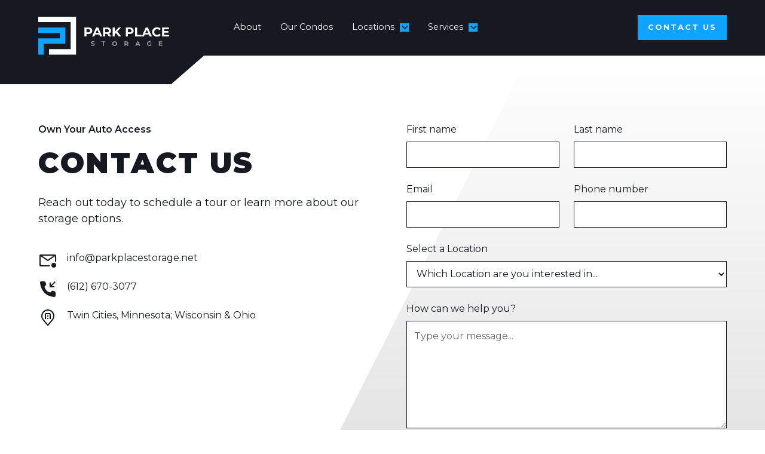

--- FILE ---
content_type: text/html
request_url: https://www.parkplacestorage.net/contact
body_size: 5699
content:
<!DOCTYPE html><!-- Last Published: Wed Nov 19 2025 22:19:25 GMT+0000 (Coordinated Universal Time) --><html data-wf-domain="www.parkplacestorage.net" data-wf-page="631211296ef5e93e95430c03" data-wf-site="6310e6583a99c74bd9a469bf" lang="en"><head><meta charset="utf-8"/><title>Contact</title><meta content="To reserve your storage condominium, or for a tour of one of our locations, give us a call. Park Place Garage Condos &amp; Storage. (612) 670-3077" name="description"/><meta content="Contact" property="og:title"/><meta content="To reserve your storage condominium, or for a tour of one of our locations, give us a call. Park Place Garage Condos &amp; Storage. (612) 670-3077" property="og:description"/><meta content="https://cdn.prod.website-files.com/6310e6583a99c74bd9a469bf/6362e3289261226811f911ac_park%20place%20reduced.webp" property="og:image"/><meta content="Contact" property="twitter:title"/><meta content="To reserve your storage condominium, or for a tour of one of our locations, give us a call. Park Place Garage Condos &amp; Storage. (612) 670-3077" property="twitter:description"/><meta content="https://cdn.prod.website-files.com/6310e6583a99c74bd9a469bf/6362e3289261226811f911ac_park%20place%20reduced.webp" property="twitter:image"/><meta property="og:type" content="website"/><meta content="summary_large_image" name="twitter:card"/><meta content="width=device-width, initial-scale=1" name="viewport"/><meta content="t_3PhmnpoJr03XJBIGg4-EEU2jtYG4WSUDlwQ_92aVE" name="google-site-verification"/><link href="https://cdn.prod.website-files.com/6310e6583a99c74bd9a469bf/css/park-place-storage.shared.b4c9d4abf.css" rel="stylesheet" type="text/css"/><link href="https://fonts.googleapis.com" rel="preconnect"/><link href="https://fonts.gstatic.com" rel="preconnect" crossorigin="anonymous"/><script src="https://ajax.googleapis.com/ajax/libs/webfont/1.6.26/webfont.js" type="text/javascript"></script><script type="text/javascript">WebFont.load({  google: {    families: ["Montserrat:100,100italic,200,200italic,300,300italic,400,400italic,500,500italic,600,600italic,700,700italic,800,800italic,900,900italic"]  }});</script><script type="text/javascript">!function(o,c){var n=c.documentElement,t=" w-mod-";n.className+=t+"js",("ontouchstart"in o||o.DocumentTouch&&c instanceof DocumentTouch)&&(n.className+=t+"touch")}(window,document);</script><link href="https://cdn.prod.website-files.com/6310e6583a99c74bd9a469bf/63c6fd5dec2d77a7269bb59b_park-place-favicon.png" rel="shortcut icon" type="image/x-icon"/><link href="https://cdn.prod.website-files.com/6310e6583a99c74bd9a469bf/63c6fd6004d085950e80871d_park-place-webclip.png" rel="apple-touch-icon"/><script src="https://www.google.com/recaptcha/api.js" type="text/javascript"></script><!-- Please keep this css code to improve the font quality-->
<style>
  * {
  -webkit-font-smoothing: antialiased;
  -moz-osx-font-smoothing: grayscale;
}
</style>
<!-- Google Tag Manager -->
<script>(function(w,d,s,l,i){w[l]=w[l]||[];w[l].push({'gtm.start':
new Date().getTime(),event:'gtm.js'});var f=d.getElementsByTagName(s)[0],
j=d.createElement(s),dl=l!='dataLayer'?'&l='+l:'';j.async=true;j.src=
'https://www.googletagmanager.com/gtm.js?id='+i+dl;f.parentNode.insertBefore(j,f);
})(window,document,'script','dataLayer','GTM-KXBHWCT');</script>
<!-- End Google Tag Manager -->
<!-- Finsweet Attributes -->
<script async type="module"
src="https://cdn.jsdelivr.net/npm/@finsweet/attributes@2/attributes.js"
fs-list
></script></head><body><div data-collapse="medium" data-animation="default" data-duration="400" data-w-id="7f3096de-e3a2-3731-d6f8-8b70137eba5b" data-easing="ease" data-easing2="ease" role="banner" class="navbar2_component w-nav"><div class="navbar2_container"><a href="/" class="navbar2_logo-link w-nav-brand"><img src="https://cdn.prod.website-files.com/6310e6583a99c74bd9a469bf/6312102fb69fb46dfac1da37_logo.svg" loading="lazy" width="221" alt="" class="navbar2_logo"/><div class="div-block mobile"><img src="https://cdn.prod.website-files.com/6310e6583a99c74bd9a469bf/632812ce1c814d25b279d4e0_park-place-logo-bg.svg" loading="lazy" alt="" class="nav-logo-bg"/></div></a><nav role="navigation" id="w-node-_7f3096de-e3a2-3731-d6f8-8b70137eba5f-137eba5b" class="navbar2_menu w-nav-menu"><a href="/about-us" class="navbar2_link text-color-white w-nav-link">About</a><a href="/condominiums" class="navbar2_link text-color-white hover w-nav-link">Our Condos</a><div data-hover="true" data-delay="200" data-w-id="7f3096de-e3a2-3731-d6f8-8b70137eba66" class="navbar2_menu-dropdown w-dropdown"><div class="navbar2_dropdwn-toggle w-dropdown-toggle"><div class="dropdown-icon w-icon-dropdown-toggle"></div><div class="text-block text-color-white">Locations</div></div><nav class="navbar2_dropdown-list w-dropdown-list"><div class="w-dyn-list"><div role="list" class="w-dyn-items"><div role="listitem" class="w-dyn-item"><a href="/locations/corcoran-mn" class="navbar2_dropdown-link">Corcoran, MN</a></div><div role="listitem" class="w-dyn-item"><a href="/locations/cottage-grove-mn" class="navbar2_dropdown-link">Cottage Grove, MN</a></div><div role="listitem" class="w-dyn-item"><a href="/locations/hastings-mn" class="navbar2_dropdown-link">Hastings, MN</a></div><div role="listitem" class="w-dyn-item"><a href="/locations/lebanon-oh" class="navbar2_dropdown-link">Lebanon, OH</a></div><div role="listitem" class="w-dyn-item"><a href="/locations/lonsdale" class="navbar2_dropdown-link">Lonsdale, MN</a></div><div role="listitem" class="w-dyn-item"><a href="/locations/minnetrista-mn" class="navbar2_dropdown-link">Minnetrista, MN</a></div><div role="listitem" class="w-dyn-item"><a href="/locations/new-hope-mn" class="navbar2_dropdown-link">New Hope, MN</a></div><div role="listitem" class="w-dyn-item"><a href="/locations/prior-lake-mn" class="navbar2_dropdown-link">Prior Lake, MN</a></div><div role="listitem" class="w-dyn-item"><a href="/locations/shakopee-mn" class="navbar2_dropdown-link">Shakopee, MN</a></div><div role="listitem" class="w-dyn-item"><a href="/locations/stillwater-mn" class="navbar2_dropdown-link">Stillwater, MN</a></div><div role="listitem" class="w-dyn-item"><a href="/locations/woodbury-mn" class="navbar2_dropdown-link">Woodbury, MN</a></div></div></div></nav></div><div data-hover="true" data-delay="200" data-w-id="b25f410c-5206-ea4b-8d2b-24cbf1138884" class="navbar2_menu-dropdown w-dropdown"><div class="navbar2_dropdwn-toggle w-dropdown-toggle"><div class="dropdown-icon w-icon-dropdown-toggle"></div><div class="text-block text-color-white">Services</div></div><nav class="navbar2_dropdown-list w-dropdown-list"><div class="w-dyn-list"><div role="list" class="w-dyn-items"><div role="listitem" class="w-dyn-item"><a href="/services/rv-storage" target="_blank" class="navbar2_dropdown-link">RV Storage</a></div><div role="listitem" class="w-dyn-item"><a href="/services/auto-storage" target="_blank" class="navbar2_dropdown-link">Auto Storage</a></div><div role="listitem" class="w-dyn-item"><a href="/services/boat-storage" target="_blank" class="navbar2_dropdown-link">Boat Storage</a></div></div></div></nav></div></nav><div id="w-node-_7f3096de-e3a2-3731-d6f8-8b70137eba72-137eba5b" class="navbar2_button-wrapper"><a href="/contact" aria-current="page" class="button is-navbar2-button background-bright-blue mod w-button w--current">Contact us</a><div class="navbar2_menu-button w-nav-button"><div class="menu-icon2"><div class="menu-icon2_line-top"></div><div class="menu-icon2_line-middle"><div class="menu-icon_line-middle-inner"></div></div><div class="menu-icon2_line-bottom"></div></div></div></div></div></div><section class="section_contact6"><div class="padding-global"><div class="container-large"><div class="padding-section-large"><div class="w-layout-grid content6_component"><div class="contact6_content"><div class="margin-bottom margin-xsmall"><div class="text-weight-semibold">Own Your Auto Access</div></div><div class="margin-bottom margin-medium"><div class="margin-bottom margin-small"><h2>Contact us</h2></div><p class="text-size-medium">Reach out today to schedule a tour or learn more about our storage options.</p></div><div class="contact6_contact-list"><div id="w-node-f4c7d2c3-3c26-3654-a636-3fadf824f3fc-95430c03" class="contact6_item"><div class="contact6_icon-wrapper"><div class="icon-1x1-small w-embed"><svg xmlns="http://www.w3.org/2000/svg" xmlns:xlink="http://www.w3.org/1999/xlink" aria-hidden="true" role="img" class="iconify iconify--carbon" width="100%" height="100%" preserveAspectRatio="xMidYMid meet" viewBox="0 0 32 32"><path fill="currentColor" d="M19 24H4L3.997 8.906l11.434 7.916a1 1 0 0 0 1.138 0L28 8.91V18h2V8a2.003 2.003 0 0 0-2-2H4a2.002 2.002 0 0 0-2 2v16a2.003 2.003 0 0 0 2 2h15Zm6.799-16L16 14.784L6.201 8Z"></path><circle cx="26" cy="24" r="4" fill="currentColor"></circle></svg></div></div><div>info@parkplacestorage.net</div></div><div id="w-node-f4c7d2c3-3c26-3654-a636-3fadf824f401-95430c03" class="contact6_item"><div class="contact6_icon-wrapper"><div class="icon-1x1-small w-embed"><svg xmlns="http://www.w3.org/2000/svg" xmlns:xlink="http://www.w3.org/1999/xlink" aria-hidden="true" role="img" class="iconify iconify--carbon" width="100%" height="100%" preserveAspectRatio="xMidYMid meet" viewBox="0 0 32 32"><path fill="currentColor" d="m20.333 21.482l2.24-2.24a2.167 2.167 0 0 1 2.337-.48l2.728 1.092A2.167 2.167 0 0 1 29 21.866v4.961a2.167 2.167 0 0 1-2.284 2.169C7.594 27.806 3.732 11.61 3.015 5.408A2.162 2.162 0 0 1 5.169 3h4.873a2.167 2.167 0 0 1 2.012 1.362l1.091 2.728a2.167 2.167 0 0 1-.48 2.337l-2.24 2.24s1.242 8.732 9.908 9.815Z"></path><path fill="currentColor" d="M27 13v-2h-4.586L29 4.414L27.586 3L21 9.586V5h-2v8h8z"></path></svg></div></div><div>(612) 670-3077</div></div><div id="w-node-f4c7d2c3-3c26-3654-a636-3fadf824f406-95430c03" class="contact6_item"><div class="contact6_icon-wrapper"><div class="icon-1x1-small w-embed"><svg xmlns="http://www.w3.org/2000/svg" xmlns:xlink="http://www.w3.org/1999/xlink" aria-hidden="true" role="img" class="iconify iconify--carbon" width="100%" height="100%" preserveAspectRatio="xMidYMid meet" viewBox="0 0 32 32"><path fill="currentColor" d="m16 30l-8.436-9.949a35.076 35.076 0 0 1-.348-.451A10.889 10.889 0 0 1 5 13a11 11 0 0 1 22 0a10.884 10.884 0 0 1-2.215 6.597l-.001.003s-.3.394-.345.447ZM8.812 18.395c.002 0 .234.308.287.374L16 26.908l6.91-8.15c.044-.055.278-.365.279-.366A8.901 8.901 0 0 0 25 13a9 9 0 0 0-18 0a8.905 8.905 0 0 0 1.813 5.395Z"></path><path fill="currentColor" d="M21 18h-2v-8h-6v8h-2v-8a2.002 2.002 0 0 1 2-2h6a2.002 2.002 0 0 1 2 2Z"></path><path fill="currentColor" d="M15 16h2v2h-2zm0-4h2v2h-2z"></path></svg></div></div><div>Twin Cities, Minnesota; Wisconsin &amp; Ohio</div></div></div></div><div class="contact6_form-block w-form"><form id="wf-form-Contact-6-Form" name="wf-form-Contact-6-Form" data-name="Contact 6 Form" method="get" class="contact6_form" data-wf-page-id="631211296ef5e93e95430c03" data-wf-element-id="f4c7d2c3-3c26-3654-a636-3fadf824f40c"><div class="form-field-2col"><div class="form-field-wrapper"><label for="Contact-6-First-Name" class="field-label">First name</label><input class="form-input w-input" maxlength="256" name="Contact-6-First-Name" data-name="Contact 6 First Name" placeholder="" type="text" id="Contact-6-First-Name" required=""/></div><div class="form-field-wrapper"><label for="Contact-6-Last-Name" class="field-label">Last name</label><input class="form-input w-input" maxlength="256" name="Contact-6-Last-Name" data-name="Contact 6 Last Name" placeholder="" type="text" id="Contact-6-Last-Name" required=""/></div></div><div class="form-field-2col is-mobile-1col"><div class="form-field-wrapper"><label for="Contact-6-Email" class="field-label">Email</label><input class="form-input w-input" maxlength="256" name="Contact-6-Email" data-name="Contact 6 Email" placeholder="" type="email" id="Contact-6-Email" required=""/></div><div class="form-field-wrapper"><label for="Contact-6-Phone" class="field-label">Phone number</label><input class="form-input w-input" maxlength="256" name="Contact-6-Phone" data-name="Contact 6 Phone" placeholder="" type="tel" id="Contact-6-Phone" required=""/></div></div><div class="form-field-wrapper"><label for="Contact-6-Select" class="field-label">Select a Location</label><select id="Contact-6-Select" name="Contact-6-Select" data-name="Contact 6 Select" required="" class="form-input is-select-input w-select"><option value="">Which Location are you interested in...</option><option value="Corcoran">Corcoran</option><option value="Cottage Grove">Cottage Grove</option><option value="Hastings">Hastings</option><option value="Lonsdale">Lonsdale</option><option value="Minnetrista">Minnetrista</option><option value="New Hope">New Hope</option><option value="Prior Lake">Prior Lake</option><option value="Shakopee">Shakopee</option><option value="Stillwater">Stillwater</option><option value="Ohio">Ohio</option><option value="Woodbury">Woodbury</option></select></div><div class="form-field-wrapper"><label for="Contact-6-Message" class="field-label">How can we help you?</label><textarea placeholder="Type your message..." maxlength="5000" id="Contact-6-Message" name="Contact-6-Message" data-name="Contact 6 Message" required="" class="form-input is-text-area w-input"></textarea></div><div id="w-node-bdccba58-1dfb-6e08-d410-57a071018dea-95430c03" data-sitekey="6LdpJBslAAAAAAJsmY5805iCdMQp5gBgFu_lYG5i" class="w-form-formrecaptcha g-recaptcha g-recaptcha-error g-recaptcha-disabled"></div><input type="submit" data-wait="Please wait..." id="w-node-f4c7d2c3-3c26-3654-a636-3fadf824f44c-95430c03" class="button w-button" value="Submit"/></form><div class="success-message w-form-done"><div class="success-text">Thank you! Your submission has been received!</div></div><div class="error-message w-form-fail"><div class="error-text">Oops! Something went wrong while submitting the form.</div></div></div></div></div></div></div><div class="footer1_component background-dark-blue"><div class="padding-global"><div class="container-large"><div class="padding-vertical padding-xxlarge"><div class="padding-bottom padding-xxlarge"><div class="w-layout-grid footer1_top-wrapper"><div class="footer1_left-wrapper"><div class="margin-bottom margin-small"><a href="#" class="footer1_logo-link w-nav-brand"><img src="https://cdn.prod.website-files.com/6310e6583a99c74bd9a469bf/6312102fb69fb46dfac1da37_logo.svg" loading="lazy" width="228" alt=""/></a></div><div class="margin-bottom margin-small"><div class="text-size-small margin-bottom margin-small">Park Place Storage keeps your vehicles <br/>secure in a quality garage condo close to home.</div><div class="text-size-small"><span class="text-weight-semibold">Locations: <br/></span>Twin Cities, Minnesota &amp; Lebanon, Ohio<br/>‍<br/><span class="text-weight-semibold">Contact:<br/></span><a href="#" class="text-weight-medium text-color-white">(612) 670-3077<br/></a><a href="#" class="text-weight-medium text-color-white">info@parkplacestorage.net</a></div></div><div class="w-layout-grid footer3_social-list"><a href="https://www.facebook.com/ParkPlaceStg/" class="footer3_social-link w-inline-block"><img src="https://cdn.prod.website-files.com/6310e6583a99c74bd9a469bf/633a80c0545704442c88b1ac_Facebook%20-%20Negative.svg" loading="lazy" alt="" class="icon-1x1-xsmall footer-socials"/></a><a href="https://www.instagram.com/parkplacestorage/?hl=en" class="footer3_social-link w-inline-block"><img src="https://cdn.prod.website-files.com/6310e6583a99c74bd9a469bf/633a80c060d84708bb41ae9b_Instagram%20-%20Negative.svg" loading="lazy" alt="" class="icon-1x1-xsmall footer-socials"/></a><a href="https://&lt;iframe src=&quot;https://www.google.com/maps/embed?pb=!1m18!1m12!1m3!1d10201.484987041782!2d-92.95042267346555!3d44.825353140157816!2m3!1f0!2f0!3f0!3m2!1i1024!2i768!4f13.1!3m3!1m2!1s0x87f7d13e69ddf669%3A0xed46ae84389570e9!2sPark%20Place%20Storage%20-%20Cottage%20Grove!5e0!3m2!1sen!2sus!4v1667496697424!5m2!1sen!2sus&quot; width=&quot;600&quot; height=&quot;450&quot; style=&quot;border:0;&quot; allowfullscreen=&quot;&quot; loading=&quot;lazy&quot; referrerpolicy=&quot;no-referrer-when-downgrade&quot;&gt;&lt;/iframe&gt;" class="footer3_social-link w-inline-block"><img src="https://cdn.prod.website-files.com/6310e6583a99c74bd9a469bf/633a80c13b99eca8df778607_Google%20-%20Negative.svg" loading="lazy" alt="" class="icon-1x1-xsmall footer-socials"/></a></div></div><div class="w-layout-grid footer1_menu-wrapper"><div class="footer1_link-list"><div class="margin-bottom margin-xsmall"><div class="text-weight-semibold uppercase text-color-grey">About</div></div><a href="/about-us" class="footer1_link text-color-white">About Us</a><a href="/condominiums" class="footer1_link text-color-white">Our Condos</a><a href="/blog" class="footer1_link text-color-white">Blog</a><a href="/reviews" class="footer1_link text-color-white">Reviews</a></div><div class="footer1_link-list"><div class="margin-bottom margin-xsmall"><div class="text-weight-semibold uppercase text-color-grey">Services</div></div><div class="w-dyn-list"><div role="list" class="w-dyn-items"><div role="listitem" class="w-dyn-item"><a href="/services/rv-storage" class="footer1_link text-color-white">RV Storage</a></div><div role="listitem" class="w-dyn-item"><a href="/services/auto-storage" class="footer1_link text-color-white">Auto Storage</a></div><div role="listitem" class="w-dyn-item"><a href="/services/boat-storage" class="footer1_link text-color-white">Boat Storage</a></div></div></div></div><div class="footer1_link-list"><div class="margin-bottom margin-xsmall"><div class="text-weight-semibold uppercase text-color-grey">Locations</div></div><div class="w-dyn-list"><div role="list" class="w-dyn-items"><div role="listitem" class="w-dyn-item"><a href="/locations/corcoran-mn" class="footer1_link text-color-white">Corcoran, MN</a></div><div role="listitem" class="w-dyn-item"><a href="/locations/cottage-grove-mn" class="footer1_link text-color-white">Cottage Grove, MN</a></div><div role="listitem" class="w-dyn-item"><a href="/locations/hastings-mn" class="footer1_link text-color-white">Hastings, MN</a></div><div role="listitem" class="w-dyn-item"><a href="/locations/lebanon-oh" class="footer1_link text-color-white">Lebanon, OH</a></div><div role="listitem" class="w-dyn-item"><a href="/locations/lonsdale" class="footer1_link text-color-white">Lonsdale, MN</a></div><div role="listitem" class="w-dyn-item"><a href="/locations/minnetrista-mn" class="footer1_link text-color-white">Minnetrista, MN</a></div><div role="listitem" class="w-dyn-item"><a href="/locations/new-hope-mn" class="footer1_link text-color-white">New Hope, MN</a></div><div role="listitem" class="w-dyn-item"><a href="/locations/prior-lake-mn" class="footer1_link text-color-white">Prior Lake, MN</a></div><div role="listitem" class="w-dyn-item"><a href="/locations/shakopee-mn" class="footer1_link text-color-white">Shakopee, MN</a></div><div role="listitem" class="w-dyn-item"><a href="/locations/stillwater-mn" class="footer1_link text-color-white">Stillwater, MN</a></div><div role="listitem" class="w-dyn-item"><a href="/locations/woodbury-mn" class="footer1_link text-color-white">Woodbury, MN</a></div></div></div></div></div></div></div><div class="line-divider"></div><div class="padding-top padding-medium"><div class="footer1_bottom-wrapper"><div class="footer1_credit-text text-color-grey">© 2022 Park Place Storage. All right reserved.</div><div class="w-layout-grid footer1_legal-list"><a href="https://feedbackwrench.com" class="footer1_legal-link large text-color-grey">Website design by <span>Feedbackwrench</span></a></div></div></div></div></div></div></div></section><script src="https://d3e54v103j8qbb.cloudfront.net/js/jquery-3.5.1.min.dc5e7f18c8.js?site=6310e6583a99c74bd9a469bf" type="text/javascript" integrity="sha256-9/aliU8dGd2tb6OSsuzixeV4y/faTqgFtohetphbbj0=" crossorigin="anonymous"></script><script src="https://cdn.prod.website-files.com/6310e6583a99c74bd9a469bf/js/park-place-storage.schunk.36b8fb49256177c8.js" type="text/javascript"></script><script src="https://cdn.prod.website-files.com/6310e6583a99c74bd9a469bf/js/park-place-storage.schunk.c3b00bb7dc22d85e.js" type="text/javascript"></script><script src="https://cdn.prod.website-files.com/6310e6583a99c74bd9a469bf/js/park-place-storage.schunk.b4435221be879eb3.js" type="text/javascript"></script><script src="https://cdn.prod.website-files.com/6310e6583a99c74bd9a469bf/js/park-place-storage.b43d4c83.7b1e92dc3d975fb0.js" type="text/javascript"></script><!-- Google Tag Manager (noscript) -->
<noscript><iframe src="https://www.googletagmanager.com/ns.html?id=GTM-KXBHWCT"
height="0" width="0" style="display:none;visibility:hidden"></iframe></noscript>
<!-- End Google Tag Manager (noscript) --></body></html>

--- FILE ---
content_type: text/html; charset=utf-8
request_url: https://www.google.com/recaptcha/api2/anchor?ar=1&k=6LdpJBslAAAAAAJsmY5805iCdMQp5gBgFu_lYG5i&co=aHR0cHM6Ly93d3cucGFya3BsYWNlc3RvcmFnZS5uZXQ6NDQz&hl=en&v=PoyoqOPhxBO7pBk68S4YbpHZ&size=normal&anchor-ms=20000&execute-ms=30000&cb=g7dsd1h2dfe0
body_size: 49439
content:
<!DOCTYPE HTML><html dir="ltr" lang="en"><head><meta http-equiv="Content-Type" content="text/html; charset=UTF-8">
<meta http-equiv="X-UA-Compatible" content="IE=edge">
<title>reCAPTCHA</title>
<style type="text/css">
/* cyrillic-ext */
@font-face {
  font-family: 'Roboto';
  font-style: normal;
  font-weight: 400;
  font-stretch: 100%;
  src: url(//fonts.gstatic.com/s/roboto/v48/KFO7CnqEu92Fr1ME7kSn66aGLdTylUAMa3GUBHMdazTgWw.woff2) format('woff2');
  unicode-range: U+0460-052F, U+1C80-1C8A, U+20B4, U+2DE0-2DFF, U+A640-A69F, U+FE2E-FE2F;
}
/* cyrillic */
@font-face {
  font-family: 'Roboto';
  font-style: normal;
  font-weight: 400;
  font-stretch: 100%;
  src: url(//fonts.gstatic.com/s/roboto/v48/KFO7CnqEu92Fr1ME7kSn66aGLdTylUAMa3iUBHMdazTgWw.woff2) format('woff2');
  unicode-range: U+0301, U+0400-045F, U+0490-0491, U+04B0-04B1, U+2116;
}
/* greek-ext */
@font-face {
  font-family: 'Roboto';
  font-style: normal;
  font-weight: 400;
  font-stretch: 100%;
  src: url(//fonts.gstatic.com/s/roboto/v48/KFO7CnqEu92Fr1ME7kSn66aGLdTylUAMa3CUBHMdazTgWw.woff2) format('woff2');
  unicode-range: U+1F00-1FFF;
}
/* greek */
@font-face {
  font-family: 'Roboto';
  font-style: normal;
  font-weight: 400;
  font-stretch: 100%;
  src: url(//fonts.gstatic.com/s/roboto/v48/KFO7CnqEu92Fr1ME7kSn66aGLdTylUAMa3-UBHMdazTgWw.woff2) format('woff2');
  unicode-range: U+0370-0377, U+037A-037F, U+0384-038A, U+038C, U+038E-03A1, U+03A3-03FF;
}
/* math */
@font-face {
  font-family: 'Roboto';
  font-style: normal;
  font-weight: 400;
  font-stretch: 100%;
  src: url(//fonts.gstatic.com/s/roboto/v48/KFO7CnqEu92Fr1ME7kSn66aGLdTylUAMawCUBHMdazTgWw.woff2) format('woff2');
  unicode-range: U+0302-0303, U+0305, U+0307-0308, U+0310, U+0312, U+0315, U+031A, U+0326-0327, U+032C, U+032F-0330, U+0332-0333, U+0338, U+033A, U+0346, U+034D, U+0391-03A1, U+03A3-03A9, U+03B1-03C9, U+03D1, U+03D5-03D6, U+03F0-03F1, U+03F4-03F5, U+2016-2017, U+2034-2038, U+203C, U+2040, U+2043, U+2047, U+2050, U+2057, U+205F, U+2070-2071, U+2074-208E, U+2090-209C, U+20D0-20DC, U+20E1, U+20E5-20EF, U+2100-2112, U+2114-2115, U+2117-2121, U+2123-214F, U+2190, U+2192, U+2194-21AE, U+21B0-21E5, U+21F1-21F2, U+21F4-2211, U+2213-2214, U+2216-22FF, U+2308-230B, U+2310, U+2319, U+231C-2321, U+2336-237A, U+237C, U+2395, U+239B-23B7, U+23D0, U+23DC-23E1, U+2474-2475, U+25AF, U+25B3, U+25B7, U+25BD, U+25C1, U+25CA, U+25CC, U+25FB, U+266D-266F, U+27C0-27FF, U+2900-2AFF, U+2B0E-2B11, U+2B30-2B4C, U+2BFE, U+3030, U+FF5B, U+FF5D, U+1D400-1D7FF, U+1EE00-1EEFF;
}
/* symbols */
@font-face {
  font-family: 'Roboto';
  font-style: normal;
  font-weight: 400;
  font-stretch: 100%;
  src: url(//fonts.gstatic.com/s/roboto/v48/KFO7CnqEu92Fr1ME7kSn66aGLdTylUAMaxKUBHMdazTgWw.woff2) format('woff2');
  unicode-range: U+0001-000C, U+000E-001F, U+007F-009F, U+20DD-20E0, U+20E2-20E4, U+2150-218F, U+2190, U+2192, U+2194-2199, U+21AF, U+21E6-21F0, U+21F3, U+2218-2219, U+2299, U+22C4-22C6, U+2300-243F, U+2440-244A, U+2460-24FF, U+25A0-27BF, U+2800-28FF, U+2921-2922, U+2981, U+29BF, U+29EB, U+2B00-2BFF, U+4DC0-4DFF, U+FFF9-FFFB, U+10140-1018E, U+10190-1019C, U+101A0, U+101D0-101FD, U+102E0-102FB, U+10E60-10E7E, U+1D2C0-1D2D3, U+1D2E0-1D37F, U+1F000-1F0FF, U+1F100-1F1AD, U+1F1E6-1F1FF, U+1F30D-1F30F, U+1F315, U+1F31C, U+1F31E, U+1F320-1F32C, U+1F336, U+1F378, U+1F37D, U+1F382, U+1F393-1F39F, U+1F3A7-1F3A8, U+1F3AC-1F3AF, U+1F3C2, U+1F3C4-1F3C6, U+1F3CA-1F3CE, U+1F3D4-1F3E0, U+1F3ED, U+1F3F1-1F3F3, U+1F3F5-1F3F7, U+1F408, U+1F415, U+1F41F, U+1F426, U+1F43F, U+1F441-1F442, U+1F444, U+1F446-1F449, U+1F44C-1F44E, U+1F453, U+1F46A, U+1F47D, U+1F4A3, U+1F4B0, U+1F4B3, U+1F4B9, U+1F4BB, U+1F4BF, U+1F4C8-1F4CB, U+1F4D6, U+1F4DA, U+1F4DF, U+1F4E3-1F4E6, U+1F4EA-1F4ED, U+1F4F7, U+1F4F9-1F4FB, U+1F4FD-1F4FE, U+1F503, U+1F507-1F50B, U+1F50D, U+1F512-1F513, U+1F53E-1F54A, U+1F54F-1F5FA, U+1F610, U+1F650-1F67F, U+1F687, U+1F68D, U+1F691, U+1F694, U+1F698, U+1F6AD, U+1F6B2, U+1F6B9-1F6BA, U+1F6BC, U+1F6C6-1F6CF, U+1F6D3-1F6D7, U+1F6E0-1F6EA, U+1F6F0-1F6F3, U+1F6F7-1F6FC, U+1F700-1F7FF, U+1F800-1F80B, U+1F810-1F847, U+1F850-1F859, U+1F860-1F887, U+1F890-1F8AD, U+1F8B0-1F8BB, U+1F8C0-1F8C1, U+1F900-1F90B, U+1F93B, U+1F946, U+1F984, U+1F996, U+1F9E9, U+1FA00-1FA6F, U+1FA70-1FA7C, U+1FA80-1FA89, U+1FA8F-1FAC6, U+1FACE-1FADC, U+1FADF-1FAE9, U+1FAF0-1FAF8, U+1FB00-1FBFF;
}
/* vietnamese */
@font-face {
  font-family: 'Roboto';
  font-style: normal;
  font-weight: 400;
  font-stretch: 100%;
  src: url(//fonts.gstatic.com/s/roboto/v48/KFO7CnqEu92Fr1ME7kSn66aGLdTylUAMa3OUBHMdazTgWw.woff2) format('woff2');
  unicode-range: U+0102-0103, U+0110-0111, U+0128-0129, U+0168-0169, U+01A0-01A1, U+01AF-01B0, U+0300-0301, U+0303-0304, U+0308-0309, U+0323, U+0329, U+1EA0-1EF9, U+20AB;
}
/* latin-ext */
@font-face {
  font-family: 'Roboto';
  font-style: normal;
  font-weight: 400;
  font-stretch: 100%;
  src: url(//fonts.gstatic.com/s/roboto/v48/KFO7CnqEu92Fr1ME7kSn66aGLdTylUAMa3KUBHMdazTgWw.woff2) format('woff2');
  unicode-range: U+0100-02BA, U+02BD-02C5, U+02C7-02CC, U+02CE-02D7, U+02DD-02FF, U+0304, U+0308, U+0329, U+1D00-1DBF, U+1E00-1E9F, U+1EF2-1EFF, U+2020, U+20A0-20AB, U+20AD-20C0, U+2113, U+2C60-2C7F, U+A720-A7FF;
}
/* latin */
@font-face {
  font-family: 'Roboto';
  font-style: normal;
  font-weight: 400;
  font-stretch: 100%;
  src: url(//fonts.gstatic.com/s/roboto/v48/KFO7CnqEu92Fr1ME7kSn66aGLdTylUAMa3yUBHMdazQ.woff2) format('woff2');
  unicode-range: U+0000-00FF, U+0131, U+0152-0153, U+02BB-02BC, U+02C6, U+02DA, U+02DC, U+0304, U+0308, U+0329, U+2000-206F, U+20AC, U+2122, U+2191, U+2193, U+2212, U+2215, U+FEFF, U+FFFD;
}
/* cyrillic-ext */
@font-face {
  font-family: 'Roboto';
  font-style: normal;
  font-weight: 500;
  font-stretch: 100%;
  src: url(//fonts.gstatic.com/s/roboto/v48/KFO7CnqEu92Fr1ME7kSn66aGLdTylUAMa3GUBHMdazTgWw.woff2) format('woff2');
  unicode-range: U+0460-052F, U+1C80-1C8A, U+20B4, U+2DE0-2DFF, U+A640-A69F, U+FE2E-FE2F;
}
/* cyrillic */
@font-face {
  font-family: 'Roboto';
  font-style: normal;
  font-weight: 500;
  font-stretch: 100%;
  src: url(//fonts.gstatic.com/s/roboto/v48/KFO7CnqEu92Fr1ME7kSn66aGLdTylUAMa3iUBHMdazTgWw.woff2) format('woff2');
  unicode-range: U+0301, U+0400-045F, U+0490-0491, U+04B0-04B1, U+2116;
}
/* greek-ext */
@font-face {
  font-family: 'Roboto';
  font-style: normal;
  font-weight: 500;
  font-stretch: 100%;
  src: url(//fonts.gstatic.com/s/roboto/v48/KFO7CnqEu92Fr1ME7kSn66aGLdTylUAMa3CUBHMdazTgWw.woff2) format('woff2');
  unicode-range: U+1F00-1FFF;
}
/* greek */
@font-face {
  font-family: 'Roboto';
  font-style: normal;
  font-weight: 500;
  font-stretch: 100%;
  src: url(//fonts.gstatic.com/s/roboto/v48/KFO7CnqEu92Fr1ME7kSn66aGLdTylUAMa3-UBHMdazTgWw.woff2) format('woff2');
  unicode-range: U+0370-0377, U+037A-037F, U+0384-038A, U+038C, U+038E-03A1, U+03A3-03FF;
}
/* math */
@font-face {
  font-family: 'Roboto';
  font-style: normal;
  font-weight: 500;
  font-stretch: 100%;
  src: url(//fonts.gstatic.com/s/roboto/v48/KFO7CnqEu92Fr1ME7kSn66aGLdTylUAMawCUBHMdazTgWw.woff2) format('woff2');
  unicode-range: U+0302-0303, U+0305, U+0307-0308, U+0310, U+0312, U+0315, U+031A, U+0326-0327, U+032C, U+032F-0330, U+0332-0333, U+0338, U+033A, U+0346, U+034D, U+0391-03A1, U+03A3-03A9, U+03B1-03C9, U+03D1, U+03D5-03D6, U+03F0-03F1, U+03F4-03F5, U+2016-2017, U+2034-2038, U+203C, U+2040, U+2043, U+2047, U+2050, U+2057, U+205F, U+2070-2071, U+2074-208E, U+2090-209C, U+20D0-20DC, U+20E1, U+20E5-20EF, U+2100-2112, U+2114-2115, U+2117-2121, U+2123-214F, U+2190, U+2192, U+2194-21AE, U+21B0-21E5, U+21F1-21F2, U+21F4-2211, U+2213-2214, U+2216-22FF, U+2308-230B, U+2310, U+2319, U+231C-2321, U+2336-237A, U+237C, U+2395, U+239B-23B7, U+23D0, U+23DC-23E1, U+2474-2475, U+25AF, U+25B3, U+25B7, U+25BD, U+25C1, U+25CA, U+25CC, U+25FB, U+266D-266F, U+27C0-27FF, U+2900-2AFF, U+2B0E-2B11, U+2B30-2B4C, U+2BFE, U+3030, U+FF5B, U+FF5D, U+1D400-1D7FF, U+1EE00-1EEFF;
}
/* symbols */
@font-face {
  font-family: 'Roboto';
  font-style: normal;
  font-weight: 500;
  font-stretch: 100%;
  src: url(//fonts.gstatic.com/s/roboto/v48/KFO7CnqEu92Fr1ME7kSn66aGLdTylUAMaxKUBHMdazTgWw.woff2) format('woff2');
  unicode-range: U+0001-000C, U+000E-001F, U+007F-009F, U+20DD-20E0, U+20E2-20E4, U+2150-218F, U+2190, U+2192, U+2194-2199, U+21AF, U+21E6-21F0, U+21F3, U+2218-2219, U+2299, U+22C4-22C6, U+2300-243F, U+2440-244A, U+2460-24FF, U+25A0-27BF, U+2800-28FF, U+2921-2922, U+2981, U+29BF, U+29EB, U+2B00-2BFF, U+4DC0-4DFF, U+FFF9-FFFB, U+10140-1018E, U+10190-1019C, U+101A0, U+101D0-101FD, U+102E0-102FB, U+10E60-10E7E, U+1D2C0-1D2D3, U+1D2E0-1D37F, U+1F000-1F0FF, U+1F100-1F1AD, U+1F1E6-1F1FF, U+1F30D-1F30F, U+1F315, U+1F31C, U+1F31E, U+1F320-1F32C, U+1F336, U+1F378, U+1F37D, U+1F382, U+1F393-1F39F, U+1F3A7-1F3A8, U+1F3AC-1F3AF, U+1F3C2, U+1F3C4-1F3C6, U+1F3CA-1F3CE, U+1F3D4-1F3E0, U+1F3ED, U+1F3F1-1F3F3, U+1F3F5-1F3F7, U+1F408, U+1F415, U+1F41F, U+1F426, U+1F43F, U+1F441-1F442, U+1F444, U+1F446-1F449, U+1F44C-1F44E, U+1F453, U+1F46A, U+1F47D, U+1F4A3, U+1F4B0, U+1F4B3, U+1F4B9, U+1F4BB, U+1F4BF, U+1F4C8-1F4CB, U+1F4D6, U+1F4DA, U+1F4DF, U+1F4E3-1F4E6, U+1F4EA-1F4ED, U+1F4F7, U+1F4F9-1F4FB, U+1F4FD-1F4FE, U+1F503, U+1F507-1F50B, U+1F50D, U+1F512-1F513, U+1F53E-1F54A, U+1F54F-1F5FA, U+1F610, U+1F650-1F67F, U+1F687, U+1F68D, U+1F691, U+1F694, U+1F698, U+1F6AD, U+1F6B2, U+1F6B9-1F6BA, U+1F6BC, U+1F6C6-1F6CF, U+1F6D3-1F6D7, U+1F6E0-1F6EA, U+1F6F0-1F6F3, U+1F6F7-1F6FC, U+1F700-1F7FF, U+1F800-1F80B, U+1F810-1F847, U+1F850-1F859, U+1F860-1F887, U+1F890-1F8AD, U+1F8B0-1F8BB, U+1F8C0-1F8C1, U+1F900-1F90B, U+1F93B, U+1F946, U+1F984, U+1F996, U+1F9E9, U+1FA00-1FA6F, U+1FA70-1FA7C, U+1FA80-1FA89, U+1FA8F-1FAC6, U+1FACE-1FADC, U+1FADF-1FAE9, U+1FAF0-1FAF8, U+1FB00-1FBFF;
}
/* vietnamese */
@font-face {
  font-family: 'Roboto';
  font-style: normal;
  font-weight: 500;
  font-stretch: 100%;
  src: url(//fonts.gstatic.com/s/roboto/v48/KFO7CnqEu92Fr1ME7kSn66aGLdTylUAMa3OUBHMdazTgWw.woff2) format('woff2');
  unicode-range: U+0102-0103, U+0110-0111, U+0128-0129, U+0168-0169, U+01A0-01A1, U+01AF-01B0, U+0300-0301, U+0303-0304, U+0308-0309, U+0323, U+0329, U+1EA0-1EF9, U+20AB;
}
/* latin-ext */
@font-face {
  font-family: 'Roboto';
  font-style: normal;
  font-weight: 500;
  font-stretch: 100%;
  src: url(//fonts.gstatic.com/s/roboto/v48/KFO7CnqEu92Fr1ME7kSn66aGLdTylUAMa3KUBHMdazTgWw.woff2) format('woff2');
  unicode-range: U+0100-02BA, U+02BD-02C5, U+02C7-02CC, U+02CE-02D7, U+02DD-02FF, U+0304, U+0308, U+0329, U+1D00-1DBF, U+1E00-1E9F, U+1EF2-1EFF, U+2020, U+20A0-20AB, U+20AD-20C0, U+2113, U+2C60-2C7F, U+A720-A7FF;
}
/* latin */
@font-face {
  font-family: 'Roboto';
  font-style: normal;
  font-weight: 500;
  font-stretch: 100%;
  src: url(//fonts.gstatic.com/s/roboto/v48/KFO7CnqEu92Fr1ME7kSn66aGLdTylUAMa3yUBHMdazQ.woff2) format('woff2');
  unicode-range: U+0000-00FF, U+0131, U+0152-0153, U+02BB-02BC, U+02C6, U+02DA, U+02DC, U+0304, U+0308, U+0329, U+2000-206F, U+20AC, U+2122, U+2191, U+2193, U+2212, U+2215, U+FEFF, U+FFFD;
}
/* cyrillic-ext */
@font-face {
  font-family: 'Roboto';
  font-style: normal;
  font-weight: 900;
  font-stretch: 100%;
  src: url(//fonts.gstatic.com/s/roboto/v48/KFO7CnqEu92Fr1ME7kSn66aGLdTylUAMa3GUBHMdazTgWw.woff2) format('woff2');
  unicode-range: U+0460-052F, U+1C80-1C8A, U+20B4, U+2DE0-2DFF, U+A640-A69F, U+FE2E-FE2F;
}
/* cyrillic */
@font-face {
  font-family: 'Roboto';
  font-style: normal;
  font-weight: 900;
  font-stretch: 100%;
  src: url(//fonts.gstatic.com/s/roboto/v48/KFO7CnqEu92Fr1ME7kSn66aGLdTylUAMa3iUBHMdazTgWw.woff2) format('woff2');
  unicode-range: U+0301, U+0400-045F, U+0490-0491, U+04B0-04B1, U+2116;
}
/* greek-ext */
@font-face {
  font-family: 'Roboto';
  font-style: normal;
  font-weight: 900;
  font-stretch: 100%;
  src: url(//fonts.gstatic.com/s/roboto/v48/KFO7CnqEu92Fr1ME7kSn66aGLdTylUAMa3CUBHMdazTgWw.woff2) format('woff2');
  unicode-range: U+1F00-1FFF;
}
/* greek */
@font-face {
  font-family: 'Roboto';
  font-style: normal;
  font-weight: 900;
  font-stretch: 100%;
  src: url(//fonts.gstatic.com/s/roboto/v48/KFO7CnqEu92Fr1ME7kSn66aGLdTylUAMa3-UBHMdazTgWw.woff2) format('woff2');
  unicode-range: U+0370-0377, U+037A-037F, U+0384-038A, U+038C, U+038E-03A1, U+03A3-03FF;
}
/* math */
@font-face {
  font-family: 'Roboto';
  font-style: normal;
  font-weight: 900;
  font-stretch: 100%;
  src: url(//fonts.gstatic.com/s/roboto/v48/KFO7CnqEu92Fr1ME7kSn66aGLdTylUAMawCUBHMdazTgWw.woff2) format('woff2');
  unicode-range: U+0302-0303, U+0305, U+0307-0308, U+0310, U+0312, U+0315, U+031A, U+0326-0327, U+032C, U+032F-0330, U+0332-0333, U+0338, U+033A, U+0346, U+034D, U+0391-03A1, U+03A3-03A9, U+03B1-03C9, U+03D1, U+03D5-03D6, U+03F0-03F1, U+03F4-03F5, U+2016-2017, U+2034-2038, U+203C, U+2040, U+2043, U+2047, U+2050, U+2057, U+205F, U+2070-2071, U+2074-208E, U+2090-209C, U+20D0-20DC, U+20E1, U+20E5-20EF, U+2100-2112, U+2114-2115, U+2117-2121, U+2123-214F, U+2190, U+2192, U+2194-21AE, U+21B0-21E5, U+21F1-21F2, U+21F4-2211, U+2213-2214, U+2216-22FF, U+2308-230B, U+2310, U+2319, U+231C-2321, U+2336-237A, U+237C, U+2395, U+239B-23B7, U+23D0, U+23DC-23E1, U+2474-2475, U+25AF, U+25B3, U+25B7, U+25BD, U+25C1, U+25CA, U+25CC, U+25FB, U+266D-266F, U+27C0-27FF, U+2900-2AFF, U+2B0E-2B11, U+2B30-2B4C, U+2BFE, U+3030, U+FF5B, U+FF5D, U+1D400-1D7FF, U+1EE00-1EEFF;
}
/* symbols */
@font-face {
  font-family: 'Roboto';
  font-style: normal;
  font-weight: 900;
  font-stretch: 100%;
  src: url(//fonts.gstatic.com/s/roboto/v48/KFO7CnqEu92Fr1ME7kSn66aGLdTylUAMaxKUBHMdazTgWw.woff2) format('woff2');
  unicode-range: U+0001-000C, U+000E-001F, U+007F-009F, U+20DD-20E0, U+20E2-20E4, U+2150-218F, U+2190, U+2192, U+2194-2199, U+21AF, U+21E6-21F0, U+21F3, U+2218-2219, U+2299, U+22C4-22C6, U+2300-243F, U+2440-244A, U+2460-24FF, U+25A0-27BF, U+2800-28FF, U+2921-2922, U+2981, U+29BF, U+29EB, U+2B00-2BFF, U+4DC0-4DFF, U+FFF9-FFFB, U+10140-1018E, U+10190-1019C, U+101A0, U+101D0-101FD, U+102E0-102FB, U+10E60-10E7E, U+1D2C0-1D2D3, U+1D2E0-1D37F, U+1F000-1F0FF, U+1F100-1F1AD, U+1F1E6-1F1FF, U+1F30D-1F30F, U+1F315, U+1F31C, U+1F31E, U+1F320-1F32C, U+1F336, U+1F378, U+1F37D, U+1F382, U+1F393-1F39F, U+1F3A7-1F3A8, U+1F3AC-1F3AF, U+1F3C2, U+1F3C4-1F3C6, U+1F3CA-1F3CE, U+1F3D4-1F3E0, U+1F3ED, U+1F3F1-1F3F3, U+1F3F5-1F3F7, U+1F408, U+1F415, U+1F41F, U+1F426, U+1F43F, U+1F441-1F442, U+1F444, U+1F446-1F449, U+1F44C-1F44E, U+1F453, U+1F46A, U+1F47D, U+1F4A3, U+1F4B0, U+1F4B3, U+1F4B9, U+1F4BB, U+1F4BF, U+1F4C8-1F4CB, U+1F4D6, U+1F4DA, U+1F4DF, U+1F4E3-1F4E6, U+1F4EA-1F4ED, U+1F4F7, U+1F4F9-1F4FB, U+1F4FD-1F4FE, U+1F503, U+1F507-1F50B, U+1F50D, U+1F512-1F513, U+1F53E-1F54A, U+1F54F-1F5FA, U+1F610, U+1F650-1F67F, U+1F687, U+1F68D, U+1F691, U+1F694, U+1F698, U+1F6AD, U+1F6B2, U+1F6B9-1F6BA, U+1F6BC, U+1F6C6-1F6CF, U+1F6D3-1F6D7, U+1F6E0-1F6EA, U+1F6F0-1F6F3, U+1F6F7-1F6FC, U+1F700-1F7FF, U+1F800-1F80B, U+1F810-1F847, U+1F850-1F859, U+1F860-1F887, U+1F890-1F8AD, U+1F8B0-1F8BB, U+1F8C0-1F8C1, U+1F900-1F90B, U+1F93B, U+1F946, U+1F984, U+1F996, U+1F9E9, U+1FA00-1FA6F, U+1FA70-1FA7C, U+1FA80-1FA89, U+1FA8F-1FAC6, U+1FACE-1FADC, U+1FADF-1FAE9, U+1FAF0-1FAF8, U+1FB00-1FBFF;
}
/* vietnamese */
@font-face {
  font-family: 'Roboto';
  font-style: normal;
  font-weight: 900;
  font-stretch: 100%;
  src: url(//fonts.gstatic.com/s/roboto/v48/KFO7CnqEu92Fr1ME7kSn66aGLdTylUAMa3OUBHMdazTgWw.woff2) format('woff2');
  unicode-range: U+0102-0103, U+0110-0111, U+0128-0129, U+0168-0169, U+01A0-01A1, U+01AF-01B0, U+0300-0301, U+0303-0304, U+0308-0309, U+0323, U+0329, U+1EA0-1EF9, U+20AB;
}
/* latin-ext */
@font-face {
  font-family: 'Roboto';
  font-style: normal;
  font-weight: 900;
  font-stretch: 100%;
  src: url(//fonts.gstatic.com/s/roboto/v48/KFO7CnqEu92Fr1ME7kSn66aGLdTylUAMa3KUBHMdazTgWw.woff2) format('woff2');
  unicode-range: U+0100-02BA, U+02BD-02C5, U+02C7-02CC, U+02CE-02D7, U+02DD-02FF, U+0304, U+0308, U+0329, U+1D00-1DBF, U+1E00-1E9F, U+1EF2-1EFF, U+2020, U+20A0-20AB, U+20AD-20C0, U+2113, U+2C60-2C7F, U+A720-A7FF;
}
/* latin */
@font-face {
  font-family: 'Roboto';
  font-style: normal;
  font-weight: 900;
  font-stretch: 100%;
  src: url(//fonts.gstatic.com/s/roboto/v48/KFO7CnqEu92Fr1ME7kSn66aGLdTylUAMa3yUBHMdazQ.woff2) format('woff2');
  unicode-range: U+0000-00FF, U+0131, U+0152-0153, U+02BB-02BC, U+02C6, U+02DA, U+02DC, U+0304, U+0308, U+0329, U+2000-206F, U+20AC, U+2122, U+2191, U+2193, U+2212, U+2215, U+FEFF, U+FFFD;
}

</style>
<link rel="stylesheet" type="text/css" href="https://www.gstatic.com/recaptcha/releases/PoyoqOPhxBO7pBk68S4YbpHZ/styles__ltr.css">
<script nonce="mPUZyDiXwtM3GHmEwBOP7w" type="text/javascript">window['__recaptcha_api'] = 'https://www.google.com/recaptcha/api2/';</script>
<script type="text/javascript" src="https://www.gstatic.com/recaptcha/releases/PoyoqOPhxBO7pBk68S4YbpHZ/recaptcha__en.js" nonce="mPUZyDiXwtM3GHmEwBOP7w">
      
    </script></head>
<body><div id="rc-anchor-alert" class="rc-anchor-alert"></div>
<input type="hidden" id="recaptcha-token" value="[base64]">
<script type="text/javascript" nonce="mPUZyDiXwtM3GHmEwBOP7w">
      recaptcha.anchor.Main.init("[\x22ainput\x22,[\x22bgdata\x22,\x22\x22,\[base64]/[base64]/[base64]/KE4oMTI0LHYsdi5HKSxMWihsLHYpKTpOKDEyNCx2LGwpLFYpLHYpLFQpKSxGKDE3MSx2KX0scjc9ZnVuY3Rpb24obCl7cmV0dXJuIGx9LEM9ZnVuY3Rpb24obCxWLHYpe04odixsLFYpLFZbYWtdPTI3OTZ9LG49ZnVuY3Rpb24obCxWKXtWLlg9KChWLlg/[base64]/[base64]/[base64]/[base64]/[base64]/[base64]/[base64]/[base64]/[base64]/[base64]/[base64]\\u003d\x22,\[base64]\\u003d\x22,\x22wr82dcK5XQ/[base64]/[base64]/KH/Dql7Dm8OjwpUhesKtVMKow6t6F8KzG8O9w6/CiHnCkcO9w4oRfMOlbDcuKsOnw7fCp8Ovw63Ct0NYw651wo3Cj0UQKDxZw4nCgizDq2sNZAUuKhl1w6jDjRZbJRJaR8KMw7gsw4TCm8OKTcOEwoVYNMKLOsKQfGdgw7HDrz3DtMK/wpbCvE3Dvl/DiAoLaAY9ewAQR8KuwrZQwrtGIzAPw6TCrQJRw63CiVh5wpAPAEjClUYHw5fCl8Kqw5ZoD3fCt1/Ds8KNGcK5wrDDjGoVIMK2wpvDhsK1I1QPwo3CoMOjXcOVwo7Drw7DkF0HfMK4wrXDqcO/YMKWwqJvw4UcOl/CtsKkMDZ8KjvCp0TDnsKBw77CmcOtw6vCs8OwZMK4woHDphTDiQ7Dm2ITwqrDscKtTcKREcKeEGkdwrMOwpA6eALDuAl4w6DCmjfCl352wobDjSzDnUZUw5jDomUOw40Bw67DrCnCoiQ/w5HConpjM0ptcXnDmCErH8OkTFXCmcOaW8Ocwrh+DcK9wrLCnsOAw6TCkC/CnngBFiIaCXc/w6jDmhFbWCnCgWhUwpbCqMOiw6ZWOcO/[base64]/DisKgwr/DrwjDkkvCiMOcwr9KPA7CqmMVwqZaw79Ew6FcJMOuDx1aw4PCqMKQw63ClnrDlS3CllzCpl/Ckxt5dMOmIFNnD8K6wozDtzA1w4nCrCDDusKJD8KQB3fDkcKaw4bCvwnDpxYQw6LCl14QUlNTwpF9OsOIMsKlw4LCjWbCrETCjMONcMK6P117ZiciwrrDjsKaw6rCjG1jfCDDiQYWJ8OvTzUlVSLDj2/[base64]/Dk8OUwrDDosKWHSMtw6DDsMOrwqfCrHfCkCtDwqldZsOjcMO4w5XClcKIwpjCoEfCpsOOS8KhOsKIwofCg2NURRxsBcKJcMKAHMKBwrjCjsOxw5wbw6xEw73CiC8jwrnCiRXDk3/Dgx3CsDR4w6TDpsOXZ8K4woRFdRMHw4fDlcO8A3vDgEtLw51BwrRzI8OCY3YWXsKEFWDDkkQlwrEQwqjCvMOKa8KWFsOhw7hvw7nCmMOmZ8KOZMOzS8O8LhkXwpjCo8OfMi/CrhzDksKfXQMmamxHGCvCg8KgMMOjw6UJIMKlw68bATjCvH7CiHTCgSbCqsOJUgrCosOfEsKbw4YKasOzED3CksOXLTk1B8K5BSZGw7JEYMODVwvDnMOcwrrCuDZPYMK9djkfwow4w5/ChMO8CsKOY8O5w41ywqnDpMKaw47DkHk2IcO4wohVwpfDknMSw4XDrTrCvMKtwpAawrrDvzHDnRBNw7pQZMKDw77Cq03DusKZwpjDnMOxw44+J8OqwqI5OMKbXsKFWcKiwpvDmRR9w5dubmk7KU0ddx/[base64]/CskDDmTABwo4cGWbCkBPDjVd2ZMOJw67CmULDusOObWVow51LRWZKw6DDncOIw7ADwrYjw4VtwovDnzBCV37Cgm8hR8KuNcKWwpfDmxDCqx/CpCIMcMKmwo9mIAXCuMOiwpLCvxDCn8O+w4nDt3cuCATDrkHDucK5w6MpwpLDsHIywpfDght6w5/DjWBobsKVfsK9ZMK2wpFQw5PCusOPGkDDpS/DkgjCqUrDkGjDumbDpjnCmMO6Q8K8JMKBRMKLd1nCiF9xwrDCm0g7OVw6CwLDg2XCkT7CsMKNaHpqwpxQwpRdw7/DgMOHZl08w6HCvMKQwpDDocK5wpPCisOVUVDCoT84TMK1w4/Dtm8nwptzSzbCjAlrw5DCkcKpeTXCvcK8QcO8w5vDqw0oA8Kewp/CkTtKa8OTw7Ecwo5ow4nDm07DgyAzH8O9w7w7w6ISw7spfMODWzPDhsKZw7E9a8KPbMKtE2XDvsOCHBgqw7sawo/Cu8KQUBrCksOPHMOKZsKpP8O8csKnKsOjwojCjU93wpZ+c8KyPcOiw6plw6p6RMORfMKlU8O/JsKsw5sHGjbCrkvDv8K+wrzCrsOKPsKXw6fDj8OQwqNhDsOmH8O9w7QIwoJdw7RdwoBgwoXDi8Odw7/Dgx0idsKwIMKqw5Btwo3CusKcw7AffA1Gw6zComR4AiLCrG4cHMKow6InwpzCl0gowpHDogXCisOiwqrDsMKUw6PCpsKxwqVGaMO0PWXCisO/AcK7VcOTwqYaw5LDlSgQw7LDj29Dw73DoVtHVjDDuEnChcKPwoPDt8OXw5NDHgFfw7bCvsKfZcKKw5RqwpnCt8Kpw5vDm8K2KsOew4HClFsBw78AUiM4w7wgecOLXDRxw54wwovCnE4Tw5HCmcKCNRUAYFjDpQHCuMKOw5/Cv8KGw6VDJWsRw5PDkHTDnMKtUWJUwrvCtsKNw7onCVIww5jDpwLDnsKywqkVGcK9XcKAwr7Cs1HDvMOZw5pFwpQ+IsOJw4cREMK6w7vCqMKdwqPDr0HDl8K6wqZJwqFkwolqPsOlw7B1wr/CvhtnDmbDmMOcw74McjkTw7HDuAjCvMKDw6YuwrrDhWnDhUVEYU/DhXnDmWARHmvDvgfDicKXwqbCqMKrw68aXcOnV8O+wpDDnCfCjVPCpRLDhyrDgXnCrsORw5BewoIpw4RJbgPCssKZw4DDmsO7wrzDo0zDqcKVwqRoGSscwqALw70aRw3ChMOiw40Jw4glbzjDisO4Q8OmdwE/wrJJamjCgsOfw5jDhcOZfijCmSnCpsKvcsKtHsOyw4TCkMKZXnIXwr3Du8KTLMK/QWjDhyHDosOhw4gyeF7Drj3DscOrw4bDrxcEMcOVwp4xw5kVw449bCldOxcYw53DrRYLF8KQwoNCwp9/[base64]/DnsO+w7jCj1XDncOpBWPCocKnHMKsAsOPw5rDnQJfKcK0woLDosKBFcOPwowKw4XDi0wsw4ARWcKywpPClMOTQcOcGX/Cu3gqWxdEbR/CqTTCiMOiY3URwp/DsXpXwp7Ct8KVw7nClMOqHgrCiAfDsSjDm2hEAcOeKgoBwq/Ck8OaU8OiKmAUTcO+wqQPw6bCncOrTsKCT2/DuRXCvMK0N8OpDcKAwocXw4XCjHcGasKTw6AxwqhswoJ9w4wLw60ewrPDvMKORnXDg1skRTrClkrCkgEvdikGwoEDw5LDiMOWwpx9S8O2GFJ6JMKXFcOtTcO7wqJKwq97f8O/K0VUwrvCmcOxwp7DoD5PWnnCky14P8KiSWjCinrDoHDCvcK5dcOtw7nCuMO/RcOMXkLCsMOowrQlw68OOcOCwovDvSDCisKpdwR2wo4ew67CoBPDtB7ClRotwp9QFT/[base64]/[base64]/w6DDnMKcw5ErdMKAOMKYQMKgw6bCrChsNsOAw6XCr0XCmcOjWCcywoHDrxQiI8OjIVjDqsK/wpgjwqplw4bDtVtJw4bDh8OFw4LDm3lqwpvDrsOeHWpHw4PClMKOU8K8wqAIfWhfw78rwqLDs10GwpXCrnZGXBLDpjbDgwfCncKTIMOYwoUrXwrCoDHDlwvCqjHDpmc4woYPwoZlw4fDig7DkT/[base64]/[base64]/DvMKfwrgiwqLCgsOXDGRQS8Oaw4DDimrDmDbCjBXCnMK2JgkaG1sbQU1Dw5lRw4dVwq/CvMKxwotKw5/DmFnCkkjDsjBrIMK1EgdaBcKKGcKwwr3DoMK+XXVHwr3DgcK2wpNZw4/DiMKqaUjDocKBSCXDkWUXwosgaMKCU0Bgw6gAwo5ZwrvDlW/DmBMrw6DCvMKXw4BIBcOjwr3DkMOFwr7DuXnDsAJHdAXCrsOlZwcWwrBawo55w4XDqRFFN8KZVVgyZ0bCoMK9wrPDs0gUwp8wcEgJKAFMw6V4IzQdw5ZYw7EUfS9SwrXDnsKHw6vChsKXwoNLPcOGwp7Ct8KoGjbDsmbCpsOLIsOKYcOAwrLDhcK/[base64]/CqsOPw7IFwpXDiHzCn8KKYMK3C8Olw5bCtMOowoNiw4fCrGnCsMKLw7bDlTDCpsOdK8KmOMO0bgrCgMOdb8O2GmdUw6luw4vDgl/DscOww6hCwp4wW39Wwr7DoMKyw4/Dl8OwwrnDusKHw6sdwqgaJsKUTsOQwq7Cq8Kxw6XCicOXwokiwqPDszF2a2MJecOrw7UdwpfCszbDkjLDosOAwr7CsA3Cg8Kcw4tGw5/DgW7DpCQWw79QLcKmcMKGWnDDpMK6wrEJJcKRDCoxd8K7wrliw5PDimfDo8O/[base64]/CujsFw5zDmFNeNsKQbcOKEsKtAcKGORvCsnVPw4rCkTnDgSU1XsKcw4xNwrzDpcOSHcO8JHvDu8OQfsKnSMO6w7rDrMOwFDtVSMOaw4/Cl1XCk3Iswp1vSsKmwpvCnMOuAS8tdsOcw63Dv30LRcK0w6XCpgHCrMOqw4xMS3pHwqbDrnDCrsOow6UmwpLCpcKnwpnDkhpsVEDCp8K8KsKpwrPCqsKpwoU3w5PCqMKwAX/DkMKxJETCmcKIbSDCoRvDnsODcivCrRPCk8KSw49VIcOpZMKbMMOyJjrDl8O8csONH8OAbMK/wojDq8KtbhZ/wprCjsOKEVPDssOGHsO6PMO0wrBXwo5hd8Ksw5fDgMOGW8OeGgPCkHvCuMOFw7Emw4VEw79Zw6rCmnjDu0/CrTjChDDDr8KXf8OHwrjDrsOKwq/DmsKbw57Dt0xgCcOpYm3Dniczw7DCnkh7w5VgNXzCqTXCvynCocODV8KfE8KfXMKnch5/KEsZwowiKMKlw63CgWwOw4hfw4TDtMKyOcKowoNkwqvCgzLCmCEuMCrDilfCjRE8w7tGw4NQVkfCqMO6w5rCpMKTw5YDw5jDi8OMw6hkwpwMCcOUK8O4G8KJMcOpwrLCqsORwojDucOXCh01EHRWwoTDgMKSVErChUZICcOaH8Kkw5nCk8KVQcKIeMK/w5XDmsOEwr7CjMOSCwV5w55kwo4XHcOQD8OCY8OTw4daP8KCAU3DvGXDnsK+wpEVUkXChy3DqsKeQ8OXVMO5TcK8w6VYM8KyQjcmbyvDrlzDsMKow4VfIFDDuQJJCHlUDBBCGcKkwpLDrMKqcsOhFm9sCRrCrcOpeMKsG8KgwqlaUcO6wrI+E8KGwqtrKg0/[base64]/[base64]/CqmMZKsOhw5vCtsOyOMKLwozCo1TDgsOGw54cwofDiyLDr8ONw6pFw6gHwpHDnMOuQMKWw60gwqLDjk7Cszlqw4DCgDDCkArCvcOEAsKvMcOrGko5wpJUwpp1wqTDujwcYAAYw6twMsKGfWsqwoXDplA8Ix/CisOCVcO0wpttw77CpsORVcOWwpPDuMKQWlLChMKUR8K3w7HDjnNcwpsFw5PDoMK7PFoUwrbDnjcJw4HDnwrDnntjVCvCgsKuw5fCmQ9/w67Dm8KvBk9nw5bDiyt2w6/CmXpbw6TDncOSNsKGw5JWwoovZcOwYwzDmMKSHMOXRi/Cok4XDzFSEF/ChWo/RivDi8KYLA8Mw5RSw6QAL3VvF8OJwojCjnXCs8OHZTbCncKgBHU2wq0VwqduDcKZYcORwrQGw4HCmcOaw4ENwogTwrJxOT7DqGzClMKiCGxLw5XCgDXCjMKdwp8NCMOnw4jCq11wYcKWAxPCqcODfcOdw6F1w6VPwpx5w70bZcO8SgQWw61Awp7CrsKHbFIpw4/[base64]/DmXnCkhvCq8KzTg/Dri5kHhfDsMK3axILVC3DhMObdjdrQsO8w6RCKcOEw7DClUvDvmNFw5F0Fnxmw5M9WXrDrnjDpQ3Dn8OUw7bCsgwyOXrCj34Tw6bDj8KZJ0ZyGGjDhDcHeMKUwpjCi07Drh/DksOOwpLDqGjCpFDClMOzwqDDrMK1V8O7wqZ2IUkhUWjChnLCkUR+w4vDj8OiVVs4OMKcwqXCvkfDowxJw6/DlUdFLcOAKRPCqxXCvMKkK8OGCT/DrcOLV8KjYsKhw47DrD4uPgLDt1Mswo97wqHDh8KKR8O5OcKgMMOcw5DDrMOew5Bew4cPw7/DiEXCvztOU2drw4oRw7LCiT13Vn4SDzpMwoceW1h/J8O3wozChSDCviItNMOiw5hcw7sJwqvDjsK1wpFWBG7Dr8KTJ3zCiQUrwqRTwqLCr8K5fsKXw45UwqTCoWhmLcOfw7rDgU/DjibDoMKwwpFnw6luD3N6wrLDocKlw7PCtwRvw5nDvMKTwohEWUF0wr7DvETCoAhBw57DvgTDog9Ew7HDqwPCqEclw5nCgyvDhsKiIsOwBcKIw63DhETDp8OrGMKJTVJBw6nDlEzCucOzwpbDkMKHPsOvwqXDoGpMKsKTw5/[base64]/XsK5wpvDvz4eNzcnw43DjcOnV2XDhMKuwoZUDcOLw7gew5TCogbCksOkRTNSEw4PR8KLYCEWw4/Cp3nDrWrCrGjCsMKuw6vDqXZXYhQcwqbDoU5rwqRgw4AWK8OOaxzDtcK5d8ODwrgLY8OhwrrCvcKoWA/DisKNwpwVw57CgcO8aCQrC8KywqHDtMK7wpIaKVJ7PjVpwqXCmMKOwqHDsMK3CcOmb8OmwonDmMOdeFpAwr5Lw6V1XXNxw6PCgSzCvUhXVcODwp1AIHV3w6XCtsKwRVLDu1BXdAd/E8KpbsKWw7jDu8Kywq5DEMOywqHDncOhwrMzNWEkRsKzw5J0WMKsDTzCuEHDt0wWcsOgw4vDgU05W2QFwr/Dp0cLwpXDm3Y3c1YNMcO5dCRdw63DsW/ClcKnWMKnw5/ClF5MwqhDe3Y2czHCpMO6w7MGwr7DlsOEGFROXsKeaBjCmWHDscKLektRDGXDn8KrOQRMfDsvw4Acw6bDshvDpcOwPcOUemDDisOBMAnDi8K/AAJuw5TCv1/DrMOAw47DgsK3w5Y0w6jClMOgeAPDrHPDkHkZwo41wp/CrjxPw4nDmgTClQJmw7rDuT8/E8O3w4jCtwbDnztcwpQKw7rCkcK4w7NpEkFyDcOzIMK6N8Oewpt+w6bCjcKpw7RHFwkASMOMPQsIMGE8woXCizTCnxFwRw8Tw7fChzd5w7zDi3xfw6jDtCXDtcKRC8OhBEw3wp/CjsKHwo/[base64]/Co8KHASHDhCrDvMKiw71+wobDmcKhwqxkw5EwAV3Dl2/[base64]/aHbDj8OqwrLDiQlxH8Kawp3Dg8O8wp3ChcKGMwbDjiLDksOhDcOUw4gybkcKVhXDg2pewrbDmVZNasOhwrjChsOVXAsAwrMqwqPDvSLDuksZwpUxbsOLMQ1dw7fDi3jCvURBOUjCmw5zecK8LcKdwrrDsU9WwolPRMOow47DvMOgNcKJw4/ChcO6w5NNwqITb8KCw7zDocKeNVp/OsO+M8OeYsOEw6UreX93wq8Qw68lfgoKHjrDlHo6UsKBdSweV258w4tnf8OKwp3CtcKEdx8kw5IUIsKnEcKDwrkFWXfCpkcPbMKreDvDlcOSNsODw5NQD8Kyw7/CgB4hw7VBw5pCccKSEwDCg8OiN8O4wqTDlMOewrZiGEbDhg7Dq2oMw4EFw5bCqcKxOmLDvMOnKBbDtcOxf8KLZwvCqwFYw7FKwpHCrCUNGMOXLzwLwpoFScKzwpPDj1jCn0PDqADCi8O/wojDpcKzcMO3Vkspw7BMUExEUcOlMQjCk8KJG8K+wpAyGTrDtgIkQlbDosKCw64mEMKTThxIw68qwqoTwq90w4/CqHbCvsK1PBgjZ8OyUcOaXsKcTmZZw7/[base64]/w75Qw7XDhkt/Jx5NXsOKw6tFHMOUaHwIaFwpfMK1aMObwoEew746wqt+ZcOwHMKQPsOyeWrCigtnw6dow5TCgsKQZjJvXcKjw78IMAbDjVLCvHvDhSZgcTXCiApsU8K0H8OwRWvClsKRwrfCsH/Co8OEw5ZsUx5xwo8rw7bCoTcSw5LDllVWIjrDg8OYDiYYwoVCwrljwpDCmFJ9wq/DssKRJAIQBg5Cw5gBwprDvCgRWMOxAgIlwrvCnsOLXcOMZlLChcOVHcOIwpnDtMOPCzJCSFYaw4HCgy84wqLCl8OYwrvCscOrGxvDtn0oXXMQwpfDm8KzLh58wrrDocKvVnoQJMOMGCxow4FewoJlF8Oqw5pNwo/DjxPCsMOebsOAIkRjNRgbJMOJw6wcEsOjwrQhw4wjfUVowoTCs2sbw4rDmW3DlcKlMMOcwrdSZcKZPMOxacOxwrHDgG5iwofCuMOqw5oowoPDocOUw5fDtFnCj8Ojw5oxNyzCl8ORfB85BMKHw4sLw7YnGBNbwqsPwrZAWG3DjR0VYcKIGcOre8K/wq0hwoQSwrnDiklcblPCrGlKwr4uKHlLIcOcwrLDrykyb2nCu2fClMOYM8Oiw67DgcOSdBITUz8NeTnDsEvCigbDnhslwoxcwpcow6wAVBxuOMOqWEdhwrFwOhbCp8KRPUDDtcOCZcK1SsO9w4/[base64]/DsAMBPcKSR8KSwoJrw67DhMOmfErDgcKrLhfClsOrVsOwJwtzw5rDkSfDhFbDvcK5w5nDs8KFQyFmJMOCwr1GaVMnwp3DjxVIZ8KLw4HCocKqQmDDgwlOcTXCpwbDvMKHwo7CnADCkMOewrPCs2jCrB3DnUQxb8OlDX8cA0XDgAd/d1YswrvCpcOcLH9zeRvCmsOBwo0DHytaeg/Cq8ORwq/Dg8KFw6PDvyfDksOMwprClW9ewqTDl8OnwpfChsK/SjnDqMKUwoVjw4M3woHCnsORw4Ztw49QMgdKNsOVGGvDjn/ChMOlfcO4L8Kqw5jDmcK7JcOww5NDIMOcBB/CtmUSwpEiQsK2AcKhT3BEw5YKH8OzGW7DksKaDDnDlMKkKcOZfXPCnnV0HinCszHCilp+DMOAcXl7w7fDjDXCgsO1wrUdw71jwonDpcOUw4J8P0PDjsO2woDDo0bDi8KrTMKhw7fDpkTClmTDrMOtw5fDkSdMAsK+fCvCuB3CqsO2w5/Doy02blPCkW7Ds8OUNMKfw4rDhw7CjF7CmQBkw7DCtMOoVXDDmT46YyDDmcOmTcKjUnTDomLDrcKGQMOyRsOZw5LDu1Qmw5DCt8OtLikmw7DDsQLDnkVXwq1hwoDDkkNQMyjCiDfCggIaNl7CiAjDgHfCiyvDlilTAxpvdELDmytYEUIaw6VXTcOlcEtDYx/Ds048wrF9ZcOSTcO6Z1Z8R8O6wr7Cnz1lKcKQD8OdMMKdw7chw5Jbw6zCm3MEwpdjwpbDvS/CgcOhBmLDtzocw5nClsOnw7dtw49Rw4pPEcKiwpdlw6jDrGDDjlkPWgczwpbDicK4IsOWSsOQRMO8w53CsTbCgknCjsKPUioAUn/[base64]/w6bDmnY8wpbCjzzDo2fCqsKvfSDDlUvDggkRXhHCisKMcU4Ow5HDvEzDmTvDmA5Mw7/DoMKHwrTDoCokw5sTVMKVGcOHw7PDm8K1ScKBFMOPwoHDrMOiMsOaDsKXHsOkwp3Dm8Kew5stw5DDnHo5wr15wqI2wrk+w4vChEvDrx/CiMKXwr/Cgj5Iw7PDiMOeZmhhwoXCpEbCt3HCgEfDrnQTwq8Qw4Vaw5E3LnljA38lfcOsJMKAwo8Ew6TDsEtpCmYSw5nChMKjEcOjUBI3wpjCosOAw7jDiMOzw5gawrnDsMKwesOlw43DssOrRQ4+w6TCiW3CgGLCuGPCtR/Cml3CgTYrd2cHwqBcw4HDtG57w7rCvsO+w4XCtsOKwp8Cw60GRcOAw4F/KVByw6NSNcKwwqFmw55DH2IqwpVafzjDosOWPgFSw6fDkCTDpcOYwq3CrMKqwpbDq8KvBsKbccOPwq4DCipDIgDCtsKTQsO3UMKyfMK+wrvChRLDnwTCkw1ibQ1QBsKoBzPDsiLCm3DDlcOZdsOGLsOLw68af2/Co8O8w57Du8OdIMOuwrwOwpbDvEjCojFlNXxnwo/DrcOcw7XCn8KFwrNmw7xtHcK3IXPCpMKow4Y5wqvCjUrCokIww6/Dl31jVsKxw7bCslFzw4QhIsKOwowKDA0tc0dlZMKcSScoAsOZwpETUltHw4cQwo7CoMK/SsOaw73DrD/DusKCFMKFwo03c8KRw65KwpMTUcObe8O/YVLCo07DtgDCk8KJSMOswrscXMKfw7ISZ8OiKsOPZQHDkMOmBTTDmDbDoMKfXHbCqQ9ywo0qwqTCm8O0EVvDosOGw6shw7jCuV3DpSPCjcKGJQsxfcK4bMKWwofDvcKOQMOIdjdlKCQJw7zCiU7DnsO8w6jCkMKicsO6EVfDiDdHw6HCmcO/wrHDkcKmOjrCgXk0wp7CscKBw6h4YSfChS0yw453wrXDqj1IPsOEWRzDtMKSwrV2ewlpTsKSwpNUw6DCiMORwqEEwpHDnBoYw6tlasOQVMOrwoxVw6nDgsKnwqPCqG9eBTfDvVxRaMOXw7nDhU0hNcOMCsKpwqnChW8CLFvDosK9RQrChiMPA8Opw6fDpsKcQ2HDol/[base64]/AcOfwohuw7oPDBTCtWQSwrpVTwjCiR1XJQLCpjzCm04uwoskwpTDll96BcOHVsKyRALClsOZw7fCmkhPw5PDpsOmEcKsIMKqaAYNwpXDssO9PMKDw4l4wrxmwpLCrCbDuXV+QEMjDsOyw70NbMOmw67Ct8Ksw5EWcy9xw6DDsS/CiMKYYAZXIWbDo2nDlgE+Umpdw5XDgkFdVcKNQMKUBBXCisOTw6vDgQjDt8OfL1vDisK/woY1w5s4WhFQfCjDtMO0NcOdQWZdTcOQw6ZJwpbCoi3DnUIuwpHCvMOJXsOKEFvDty5vw6tqwrjDnsKCUkTDumA9B8KCwozDksKHHsOSw6XCpH/DlT4tSMKyTSlWd8Kwa8Onwpsvw4xwwoTDh8KBw6zCqn0yw4PCvmNOT8Kiwoo2CMKuGWYtZsOmw4/DiMOnw4PCqSHCrsKSwqPCpHvDn3jCsyzDv8KOf3jDjyzDjC3DjhM8wqotwqlAwobDugUBwo7Cn3Nxw5/DmxjDkELCgiLCp8KUw5I/wrvDpMK3KE/Cgi/[base64]/DnWsFGsOXI1fDgzgXwprDgsO3b8K2w5/[base64]/DpcOqSRV7BMKxw53ChyZ/w5XDg8KLw6zCnX0ODMOCTxAxciZDw54jaxxzecKqw6diZm8kcHLDmMK/w5PCgcKgw7lcUg08wqDCqyrCvjHDhsOOw6YXT8O4W15dw5h5JsKFw5smGMOYwo4rwqvDmw/ChcOYL8KBV8KjMcORWsKjXMOUwoocJxLDpUTDpikmwrhRw5EcO2dnT8KjPcKSJMOwWsK/[base64]/TmMxLzt4wo0fAx1TPsO0YHw0KVLCpcKeLsKKwqLDssOdw6/DkB99A8KIwp7CgzJEP8OPw5pcEVbDlAV0fV41w6/DtcO7wqLDt3XDmgJoI8KeQXIaw5jDo0dtwqPDux/DsmpuwpHCjT4dGGTCoVFzwq/DoD/[base64]/CnsOeZcKYZTpowrwPNsO3w7RgFcOiF8OFwrB5N1lTwofDmMOkZD/[base64]/DrjUnf1/Dk8Kqw7Y/OcOYwoQIw4ZIwrJyw5nDjsKBZ8OcwpwLw7sxecOqOsKnw7/DoMK2K3NVw5HDmUg7aEVXZsKYVRJQwpPDo17CrCVgQcKCeMKmNjjCmRTDqMOYw4/DnsOYw4w8LnfDjABewrB+Vx0pOMKMIG9eDk3CvhhLY1FyYGJDc2gZYDzCqD4Pa8Oww7lIw5fDpMO3CsOAwqc/w6pYLFrDj8O4w4FhBAHCpStmwpvDqMKKKMOXwo5WE8OVw4rDjsK3w7rCgibClsKbwptYMQ3Cn8KOUMK3WMO/QS0UIzNyXgTCoMKPwrbCvhTDksOwwqBpA8K5wqFBFcK7c8OnMcO9BVHDojPCs8K5F23Dn8KMH05macKiLjRoS8O2F3/[base64]/DrMObAlfDsQQywq/DpTrCpMKKFHBcworDpsOkw7ksw7x3F1RDcRgsNcKQw71Gw7gXw7fCoAJrw7Qiw5BnwoAVworCi8K+L8KfGmh2I8Knwp5JBsOKw7bDgcKNw5VGdcOhw7t8MnJyScOGSEfCqsK/woBGw4FEw7DDiMOFJ8KgRHXDqcK+wrYPEsOEeSVXNsKJQyssF0cFVMKKd3rCsjvCqyBRKXDCrDkwwpN1wqwlw5XCrMOwwozDvMK8TsK5bXfDvRXCry0MFMOHS8O+az5Nw6fDpDN9S8K2w4tqw7Ybw5Jmw68Ow5HDv8OtVsO3e8KhZ0Ajwopfwpo/wqHDqik8ESrCqQJjJhFYwqRCbQgEwqdWeS/[base64]/[base64]/JMKoADUuN1vDpQMIUAoPPQsUehfDsB7Dll7CpB7CusOnNTLCmR3Dti4cwpDCg1ouw4YLwp/[base64]/wpxVTsOeXCXDksOzfmx/AcKTw5N1eHY/w5hzwozDqGRDbcOgwoErw4RqOMOPRMKPwpjDr8K+elHDvSbDjgHDmMK7NcOxwp1ACzjDsUfCqsORwpfDtcKtw4TCvy3Ci8OEwoTCkMO9woLCvcK7BMOWUBN4HBDCtcOFwp/DsxxXRRJdOsOzIxwbwq7DlzrDg8ObwqPDqMK3w5LDq0DDqxEIwqbChzLDthgrw6bCi8OZScK1w7/CisOYw50Dw5ZCw7fCqlR+w6Rdw4tKWsKPwrvDm8O9OMKqwojCoBnCoMO/wqjChcKxci7CrcOewpsnw5hZw6oGw5Ybw6XDklTCmsKfw4XDj8K5w6DChcODw7ZxwrzDiiXDjl9Aw47DiT/[base64]/[base64]/wqzCrWPCmWnCqMOsw6PCusOkcQzDsCzCrTl9wqwfw7ZyNRI8wovDqcKZYlsyZMO7w4h7LVsAwrVVEhHCmAV1BcKEw5QfwqdXesOResKgDQQ7w6bDgCNtPSEDcMOEwrc1UcKZw5zCgnw4w7zDkcOtw7MQw5Nhw4rDl8Kxwp/[base64]/DkhrCsFNLwrVVwqw8wr9rwrzCrCTCrA3DjlMCw5kzwrs6w63DsMOIwrbCmcOjQ1zDhcO1Gi8NwrAKwqhlwrYLw44laS5Qw6nDpMKSw5DCl8Kww4RQK1F/woRBRXnChsOUwpfDqcKqwqQPw7IsIVUXABcsOGwTw6gTwrXDnMOBw5XChDLDtsKnwr7CgXtgw7Jvw4Zqw5/DtDnDh8KHw7TCncKzw4fCr11hRsO+V8KawoMNecK/wrDCjMOmEMOaZ8OBwo/Cgn8tw5FTw6TDmMKEDcKxF2HDncO6wpFUw6vDlcOfw4fDtlY/w7DDssOYw64qwqTCtl5twqhSUMORwrjDr8K0PzTDl8OFwqFfX8OfVcO8wqHDhUbDmARuwpXDnFZ1w6plP8KGwqUWM8KVd8KBKVBqw6JKY8ONXMKFHsKnXcKxWcKjZSFNwqAIwrDDm8Oew6/CrcO7C8OiYcKkUcKUwpnDghk+NcOAP8KMOcKDwqA4w5rDjlfChBVcwrFuQWjDn35yClfCocKqw7AHwoAkC8O9Z8KPw6bCqMOXBm/CnMOLWMOacgk2M8OnaCh8NsO6w4Y/w5XDiDbDghnCuy88KUMsS8KMwozDg8KQe3vDkMKwIsO/NcOkwqfDsToCQw56wrzDq8ORw5JCw4fDtmTCow3DmH1AwqDCqUvCgxzCmWkuw48KCVxywo7DjhjCjcOsw7jCuALDhMOkA8OzAcKYw7EcIUwKw6Vjwp4iRTTDkCzClADClDrCmBbCjMKNKcOIw7EgwrzDumDDrcOhwoMow5/DvsOUEX1IBsOqMcKZwoA1wq4Kw5AAHGPDtjXDr8OkTwTCsMOeY31Jw6RlVcK2w691wopkYmkVw4jDn0zDkjzDs8OdLcOeAzrChDd6QcKTw6PDk8KxwqPChjdYKwHDuk7CpMOmw5PDiDrCjjnCgsKkaDjDok7Cj1rDsRTDi13DrsKkwpQAQMKTVF/[base64]/w73DowLCtMKMwoXDpyVNFkwNdU3CsVXCnsO5w41/woIiDsKdwpLCgsOzw4I+w5l5w508woIkwr1eJ8OVKsKHJcO9fcKdw7E1P8OUcsOuwrjDhSTCjMKKUHzCqsKzw4Jjw5o9b29hexHDql1Lwo3DtsOEWHcPwonDgzbCrzNOL8KHcBl+PDoYLMKxelVBYMOaN8KCXUHDgcOwN3/Dj8KUw45Se3jCtsKBwqrDuWXDqmDDplhVw7/CmsKGB8Ooe8KGXm3DpMOtYMOhw6fCsjbCpD9owpfCnMKww7nCukPDhy/DmMO/CcK+J09aFcKyw4nDk8Kwwrcsw5rDg8OifsOLw5o1wptJTzrDmMKLw68+TR1uwp1aLwPCtT3CvSrCoBBaw5Y4fMKNwpPDkTpTwrtBF2XDoQ/DhMKEN1ZswqE8acKzw4caRsKcw5M0Ew7CmkLCvUNkwrvDkcO7w6EAw6cuMV7DtcKAw6/DnTxrwqjCvgzCgsOlPHUBw65LEcKTw7coDMKRYsKvfcO8wpXCscKpw64+esOXw6UjEhvClCQCNGjCogxBZsKdPMOpICMXwoldw4/DiMO6Q8ORw7DDv8OSVMONUcO0HMKRwrTDmEjDgCQaWDMywpbChcKTLsK4w57Cp8KCJQAXTgBQAMO1EAvDmMKgd0XClTU3B8KwwrfDp8OCw5ZOZ8O6U8KdwpIgw7U8YnXCv8Oow4/DnsKLcTEbw78Zw4fCh8K4dsKhJ8OFbsKBIMK/dmQTwp02Bn4DJm3CjGh2wo/DsAVrw7xmBTwpMcOMKMOXw6ENW8OvOVslw6gga8OHw5AwTcOlw4sSw5IUAWTDj8OLw70/G8Kmw6hXbcOUXB3Cs27CoXHCsBjCh2nCv3x9VMOTb8Ohw7UrDDocEMKDwpjCtxI1fcK/w4dMHsOmCcOqw4k0wrItwrAAw4jDqEzCrsOLaMKRCsO5KyXDqMKBwrlPDkrDt3R+w511w4HDsFM5w6k1axpGY2/[base64]/CisO2w5LCji3CpW4nw4rDt0fDo3nClDFCwqLCrsOHwp0DwqZQb8OVLkbCs8OdPMO/wqrCtBwawrnCvcKvMRlBXMOzADsKFcOlOHPDlcKDwobDqUN4aAwMw4fDncOiw5Izw67DhlzCg3VSwqnDpFR+wq4MFmUobl/Dk8KHw5DCqcKVw6MwHx/[base64]/[base64]/Dh8KDecKeYsO0w4BvXcOKDcK/clHDii9aI8OiwoHCiQo4w6HDucOyWMKTVMKkMX9aw7FQw6hzw60BOnUDVk/CpzPCncOqFyUYw5PCqsOLwo/CmxZxw5EUwo7DiDDDmyYCwqnCvMOEBMOJH8Kvw7xIKsKywrUxw6LCqMOsTiUDX8KwHsOhw4bDn3hlw45owpPDrE3CmU42ccK5wqBiwrISPwXDmMK/CRnDmGp9asKPMELDp3LCmVDDtS5oG8KsKcO2w7XDmcKcw6HDv8KgAsKnw5zCiE/Ds37DiA1RwrplwopBwqlvBcKow5DDl8OpI8KpwqvDgAjDpMK3IMOrwovCs8OWw5zCr8Kyw59+w4kCw45iQgLCpinDn1wHf8KhTcKKR8KJw7jDhio6w7BLThPCjBYjw6MeEirDgcKcwqTDhcKOw4/DuBV5wrrDosOlPMKTw6Fww5NsEsKhw7IsCsKPwrHDtnjCmMKVw5DCvww0IsKIwolvPyrDvMK7FGTDrsKKGH1TVCLDl33Cj0o6w5gEKsKBa8OpwqTCn8KWIRbDscO9wqfCm8KZw79ywqIGM8OJw4nCg8KZw6TDhhXCtsKlJyVlcS7DlMO/wrR/AQQYw7rCp2d+HcKNw5QeWMKiTUjCvznCpEnDhWk0CC/DrcOGwptMMcOSAirCh8KSPW92wrrDtsKIwrPDpEvDgnh8w6ksacKXZMOKax82wp7CiyHCl8OYDkzCsXQJwoXDgcK/w4oqFMOhUXbDh8KrS0TCtGdnf8K9e8KtwpTDncOHPsKDMMOQBUd1wr7CjMKTwpbDrMKcCz/[base64]/ChizCiAfCpHB/[base64]/ClDw9wo7CpT7CnsKxw4vDr8KcNMOBw4LDjsKOVAIoHcKXw4TDn20uw6rCpmHCs8KkNHLDgH9pXUwYw4TCmVXCo8O9wrzCjmNXwqF8w44zwosHc2fDpFjDh8KOw6vCrMKpaMKIaUpCYhvDqsKRNxfDmEknwpvCtHxiw5guFXA/Qid4wrvCoMKWAzI+wovCpmJKw5wvwpLCiMOBWTLDi8O0wr/CinPDnzFKw43Cj8KzO8OewqfCj8KLwo1FwoBIdMOcE8KHYMONwqPDjsOww6bCg2LDuDbCrcOqE8Kfwq/ClsOYS8OYwq14WB7CnkjDoXt5wp/CgD1EwofDgsODIsO4U8OtGHrDi2LCvMK+ScOVwqBZw6zChcKtw5HDkw8+NcOmLmbDnCnCiXbDmWLCu396wrJZI8Ouw6LDg8KMw7ltOVHDpFVebnDDs8OMRcOEUGRIw7oKfcOYKMOowozCr8KqAxHCkcKxwo/DiCpkwprCl8OAC8OEacODHGPCtcOyb8O4WSErw549wovCuMOqJcOIGMOCwoLCoCXCnXwFw77DhQPDtSc4wq3CpxdRw79UQj0ew7gDw65EDlzDuTrCucK8w4/[base64]/CvB7Ci3ldLAwqAxbDosK6wpNbVBlEw5bCi8KJwrHCk2nClMKhRUsTw6vDlE8ZR8KBwr/[base64]/DljzCrnHDlDfDqcKSeTPCtVc8W8K3w7RywqvCtVnCj8OoI13Du0/[base64]/EsKZw7VscSBpwq4uQ8OqwrMmwqMmEsOuSgnDjsOvw4k0w6HCt8KXLcKcwqQVScKjb3vDtX7DjWjClFl/[base64]/DvGbCogfCisOpwp4hBcOuwpHCqz3CkAkWw75sDMKww6bCuMKqwonCo8OheRXDtMOMHSbCiBRePMKQw68zDhhZImUkw4ZQw58da2cKwo3DusOkTX/CtCZDV8OkQmfDjcKqVcOKwoAROHrDksKYeQ3CpMKlGUNgeMOHH8KjFMKww43Cg8OOw5dCW8OLGsOpw7ooHXbDuMKFWk3CrWRgwoISw75sGljCj1xawrlVd1nClS/[base64]/DsQhAw7zCisO6wocZwrXDkcKKwr3CqsKANEzDjnXCvi/DvsK8w7ZgN8KeHMKPwp9hMTjDn3HDjVoYwqYfOyDCn8K4w6jDjA0LKD1FwqZrwqB8wptKEirDmmTDmFxPwopBw6Vww6t0wovDmXnDj8Oxwp/[base64]/DrcOswoXCnsKSF084IE4BIsOAwp5tw4YJw7vDgMO2woXCjmlNwoFOw4PClsKZw5LCtMK+eQg7wrNJDCAfw6zDvgRGw4Bmw57DvMOuwrVRLSoGN8OEwrJIwoBNFDVNdMKHw7tMfX8GSS7DnGLCnA4pw6rCpH/[base64]/acOzwpjCh8O2wrzCh1VqBsK5QHXCiQAuw5nChMK+XX0AfcKcwrk/w412Cy3DsMKKUMKma3HCoUzDnMKYw5hLLGgmSQ42w5pfw7ttwpHDnMKlwpnClxrDrRJdUMKYw6slL0XCgcOowopsExFCwrAiWcKPVlXCkCozw4HDtiPCo0tleHMvRiDDjCcVwpPDu8O5H0xOIMK+w7lIZsKawrfDnGgcSUoMb8KQScO3wo/Dq8OxwqY0wqvDjALDrsK1wpUDw50tw585BzPDhhQowprCuDTDmMOVcMKiwrpkwrfCucK/O8O8SMKmw5x5emfDoQRve8OpScORLsO6wq5REzfChMK/ZsKbw6LDlMOFwr88IwJVw4bCi8KAIMO3wowuewbDhwLCmcKEB8OwGXkZw6bDpcKLw4A/QcO6wrlDL8Ogw5JDPsKgw6JGSsK/[base64]/DvXFWw5HDjy0xJl/Cr3zDn8O+w6AgwpvDrcOXw6HDrsOPw51cTzUPFsK/JGYYw4DCnMOEG8OOPMOeNMKZw7bCuQgqPMKkVcOXwrBAw67CjTHCrSrDmMKjw4nCokJbIcKVPBl7ZzjDlMOdwqFTworDicKtLArCmE0ZZMKLw7hfwrkTwrhAw5DDpMKYbAjDgcKqwrTDrVTChMO4GsOKwq5AwqXDvirDrcOICMKHGgh0NsONw5TDgBF/HMKjecOpw7p8ZcO2eSUVLsKtE8Kfw4vCgQpgbhgXw53DncOgd37Cj8OXw7bCqyHDoGPClCvDqxkSwqTDqMKSw5XDljgcK21OwpQsZcKNw6chwrLDpQPDuAPDuQ4dVTjCs8KZw4bDuMOzdi/[base64]/wrdVABnCvj7DlMOFwqNywr1pZsKwNEnDpj8ta8KTbR1Bw6fCn8OOa8OKUnpfw7NLCHXCj8KXYgXDnxVMwq/CoMKCw6s5w73DtMKXS8ObX17DpTTCr8OKw7PDrEESwoTCicOiwojDjGp4wpBMwr0JQcKhGcKMwojDoU1Xw7VuwrzDqwF2wrbDtcK1BCbDvcObfMOaAShJOlHCi3ZGwprDmcK/X8OPwobDlcOwGANbw5ZTwq1LLcORJsK9QRUFJcOGS3Q0wpsjEsOlwobCvW8JEsKsR8ORbMKww6EBwooawo/DmcOvw7rCoSkpbjDCsMK6w7s3wqY1GALCj0DDhcO6UiXDpsKXworCu8KFw7DDrDMWX2pBw4xXwq3DtMKGwosPHcOvw5bCnSR9wofDiHnDph/CjsO4w5Mcw6s+f0YrwqNPKcOMwoQsJSbCpRfCozdhwpRnw5RHNlXCogXDscKdwoM7G8OUwqrCn8K9cCYaw5xjbi0nw5gSIcKxw79nwqVBwrM2dMKZCMKvwqJPUyJVIHTCsDY1CDTDhsOFD8OgN8OWCMKZWk8Vw4E+QCTDhXrCucOjwqjClMO/wr9WHA/Dv8OlbHTCjg0CGXRJJMKpBMKRcsKfwonCoXzDtsOow5/DsG4TDAJ6w7/DtcKeCsOTfsKbw7BhwofCg8KlRMKmw7sFwrHDmBg+ECVWw7TDq0swT8O5w75QwpXDg8O5YTxdPMOwFCbCuljDlMOLDcKbGELCvcONwpzDtQDCl8KFUUQBwq5IHh/CuWZCwog6DcODwpFiVcKhVTDClmJjwpokw6TCmDx2woYPA8OHSWfCpy7Cr3x6f1V1w6Zjw4PCkUtxw5lmw49hBiPCtsOCQcOWwr/CtxYkUw1rDTvDr8OVwrLDr8K/w6pwcsOcMnQswpHCkRQhw4LCssKAKT3Cp8KRw5MGfUbCpwYIw5Qkwr/DhWQOVcKvaFFqw7YiDcKEwq0jwq5BXMOVL8O2w7dZPAfDv0TCisKKL8OaFcKMKMOFwovCjsK0wpYhw57DvVkSw7PDjw7ClmlWw58eE8KMRAvCncO5wpTDqcKsOMOeWsKKSlg4w6A7wpQBHsKSw5vDh2HCvxZBNMONK8KXwpDDq8KlwoDCq8K/[base64]\x22],null,[\x22conf\x22,null,\x226LdpJBslAAAAAAJsmY5805iCdMQp5gBgFu_lYG5i\x22,0,null,null,null,0,[21,125,63,73,95,87,41,43,42,83,102,105,109,121],[1017145,391],0,null,null,null,null,0,null,0,1,700,1,null,0,\[base64]/76lBhmnigkZhAoZnOKMAhk\\u003d\x22,0,0,null,null,1,null,0,1,null,null,null,0],\x22https://www.parkplacestorage.net:443\x22,null,[1,1,1],null,null,null,0,3600,[\x22https://www.google.com/intl/en/policies/privacy/\x22,\x22https://www.google.com/intl/en/policies/terms/\x22],\x22ru4czkY1cwovQ+IPP6Pq4JSnPI9de6N9JOW44KxXZfE\\u003d\x22,0,0,null,1,1768655470588,0,0,[67,123,190],null,[135,160],\x22RC-Z3BcWrBBaYanBw\x22,null,null,null,null,null,\x220dAFcWeA5Ds06XwMpU1nusqc-lNx3b8YETUdv1jPvcYpmjMjHLMegLbYAr-VjwhwXcidN-GwzWZC4aH0lYmD0-GMkFQ6QqHD_AfQ\x22,1768738270516]");
    </script></body></html>

--- FILE ---
content_type: text/css
request_url: https://cdn.prod.website-files.com/6310e6583a99c74bd9a469bf/css/park-place-storage.shared.b4c9d4abf.css
body_size: 26717
content:
html {
  -webkit-text-size-adjust: 100%;
  -ms-text-size-adjust: 100%;
  font-family: sans-serif;
}

body {
  margin: 0;
}

article, aside, details, figcaption, figure, footer, header, hgroup, main, menu, nav, section, summary {
  display: block;
}

audio, canvas, progress, video {
  vertical-align: baseline;
  display: inline-block;
}

audio:not([controls]) {
  height: 0;
  display: none;
}

[hidden], template {
  display: none;
}

a {
  background-color: #0000;
}

a:active, a:hover {
  outline: 0;
}

abbr[title] {
  border-bottom: 1px dotted;
}

b, strong {
  font-weight: bold;
}

dfn {
  font-style: italic;
}

h1 {
  margin: .67em 0;
  font-size: 2em;
}

mark {
  color: #000;
  background: #ff0;
}

small {
  font-size: 80%;
}

sub, sup {
  vertical-align: baseline;
  font-size: 75%;
  line-height: 0;
  position: relative;
}

sup {
  top: -.5em;
}

sub {
  bottom: -.25em;
}

img {
  border: 0;
}

svg:not(:root) {
  overflow: hidden;
}

hr {
  box-sizing: content-box;
  height: 0;
}

pre {
  overflow: auto;
}

code, kbd, pre, samp {
  font-family: monospace;
  font-size: 1em;
}

button, input, optgroup, select, textarea {
  color: inherit;
  font: inherit;
  margin: 0;
}

button {
  overflow: visible;
}

button, select {
  text-transform: none;
}

button, html input[type="button"], input[type="reset"] {
  -webkit-appearance: button;
  cursor: pointer;
}

button[disabled], html input[disabled] {
  cursor: default;
}

button::-moz-focus-inner, input::-moz-focus-inner {
  border: 0;
  padding: 0;
}

input {
  line-height: normal;
}

input[type="checkbox"], input[type="radio"] {
  box-sizing: border-box;
  padding: 0;
}

input[type="number"]::-webkit-inner-spin-button, input[type="number"]::-webkit-outer-spin-button {
  height: auto;
}

input[type="search"] {
  -webkit-appearance: none;
}

input[type="search"]::-webkit-search-cancel-button, input[type="search"]::-webkit-search-decoration {
  -webkit-appearance: none;
}

legend {
  border: 0;
  padding: 0;
}

textarea {
  overflow: auto;
}

optgroup {
  font-weight: bold;
}

table {
  border-collapse: collapse;
  border-spacing: 0;
}

td, th {
  padding: 0;
}

@font-face {
  font-family: webflow-icons;
  src: url("[data-uri]") format("truetype");
  font-weight: normal;
  font-style: normal;
}

[class^="w-icon-"], [class*=" w-icon-"] {
  speak: none;
  font-variant: normal;
  text-transform: none;
  -webkit-font-smoothing: antialiased;
  -moz-osx-font-smoothing: grayscale;
  font-style: normal;
  font-weight: normal;
  line-height: 1;
  font-family: webflow-icons !important;
}

.w-icon-slider-right:before {
  content: "";
}

.w-icon-slider-left:before {
  content: "";
}

.w-icon-nav-menu:before {
  content: "";
}

.w-icon-arrow-down:before, .w-icon-dropdown-toggle:before {
  content: "";
}

.w-icon-file-upload-remove:before {
  content: "";
}

.w-icon-file-upload-icon:before {
  content: "";
}

* {
  box-sizing: border-box;
}

html {
  height: 100%;
}

body {
  color: #333;
  background-color: #fff;
  min-height: 100%;
  margin: 0;
  font-family: Arial, sans-serif;
  font-size: 14px;
  line-height: 20px;
}

img {
  vertical-align: middle;
  max-width: 100%;
  display: inline-block;
}

html.w-mod-touch * {
  background-attachment: scroll !important;
}

.w-block {
  display: block;
}

.w-inline-block {
  max-width: 100%;
  display: inline-block;
}

.w-clearfix:before, .w-clearfix:after {
  content: " ";
  grid-area: 1 / 1 / 2 / 2;
  display: table;
}

.w-clearfix:after {
  clear: both;
}

.w-hidden {
  display: none;
}

.w-button {
  color: #fff;
  line-height: inherit;
  cursor: pointer;
  background-color: #3898ec;
  border: 0;
  border-radius: 0;
  padding: 9px 15px;
  text-decoration: none;
  display: inline-block;
}

input.w-button {
  -webkit-appearance: button;
}

html[data-w-dynpage] [data-w-cloak] {
  color: #0000 !important;
}

.w-code-block {
  margin: unset;
}

pre.w-code-block code {
  all: inherit;
}

.w-optimization {
  display: contents;
}

.w-webflow-badge, .w-webflow-badge > img {
  box-sizing: unset;
  width: unset;
  height: unset;
  max-height: unset;
  max-width: unset;
  min-height: unset;
  min-width: unset;
  margin: unset;
  padding: unset;
  float: unset;
  clear: unset;
  border: unset;
  border-radius: unset;
  background: unset;
  background-image: unset;
  background-position: unset;
  background-size: unset;
  background-repeat: unset;
  background-origin: unset;
  background-clip: unset;
  background-attachment: unset;
  background-color: unset;
  box-shadow: unset;
  transform: unset;
  direction: unset;
  font-family: unset;
  font-weight: unset;
  color: unset;
  font-size: unset;
  line-height: unset;
  font-style: unset;
  font-variant: unset;
  text-align: unset;
  letter-spacing: unset;
  -webkit-text-decoration: unset;
  text-decoration: unset;
  text-indent: unset;
  text-transform: unset;
  list-style-type: unset;
  text-shadow: unset;
  vertical-align: unset;
  cursor: unset;
  white-space: unset;
  word-break: unset;
  word-spacing: unset;
  word-wrap: unset;
  transition: unset;
}

.w-webflow-badge {
  white-space: nowrap;
  cursor: pointer;
  box-shadow: 0 0 0 1px #0000001a, 0 1px 3px #0000001a;
  visibility: visible !important;
  opacity: 1 !important;
  z-index: 2147483647 !important;
  color: #aaadb0 !important;
  overflow: unset !important;
  background-color: #fff !important;
  border-radius: 3px !important;
  width: auto !important;
  height: auto !important;
  margin: 0 !important;
  padding: 6px !important;
  font-size: 12px !important;
  line-height: 14px !important;
  text-decoration: none !important;
  display: inline-block !important;
  position: fixed !important;
  inset: auto 12px 12px auto !important;
  transform: none !important;
}

.w-webflow-badge > img {
  position: unset;
  visibility: unset !important;
  opacity: 1 !important;
  vertical-align: middle !important;
  display: inline-block !important;
}

h1, h2, h3, h4, h5, h6 {
  margin-bottom: 10px;
  font-weight: bold;
}

h1 {
  margin-top: 20px;
  font-size: 38px;
  line-height: 44px;
}

h2 {
  margin-top: 20px;
  font-size: 32px;
  line-height: 36px;
}

h3 {
  margin-top: 20px;
  font-size: 24px;
  line-height: 30px;
}

h4 {
  margin-top: 10px;
  font-size: 18px;
  line-height: 24px;
}

h5 {
  margin-top: 10px;
  font-size: 14px;
  line-height: 20px;
}

h6 {
  margin-top: 10px;
  font-size: 12px;
  line-height: 18px;
}

p {
  margin-top: 0;
  margin-bottom: 10px;
}

blockquote {
  border-left: 5px solid #e2e2e2;
  margin: 0 0 10px;
  padding: 10px 20px;
  font-size: 18px;
  line-height: 22px;
}

figure {
  margin: 0 0 10px;
}

ul, ol {
  margin-top: 0;
  margin-bottom: 10px;
  padding-left: 40px;
}

.w-list-unstyled {
  padding-left: 0;
  list-style: none;
}

.w-embed:before, .w-embed:after {
  content: " ";
  grid-area: 1 / 1 / 2 / 2;
  display: table;
}

.w-embed:after {
  clear: both;
}

.w-video {
  width: 100%;
  padding: 0;
  position: relative;
}

.w-video iframe, .w-video object, .w-video embed {
  border: none;
  width: 100%;
  height: 100%;
  position: absolute;
  top: 0;
  left: 0;
}

fieldset {
  border: 0;
  margin: 0;
  padding: 0;
}

button, [type="button"], [type="reset"] {
  cursor: pointer;
  -webkit-appearance: button;
  border: 0;
}

.w-form {
  margin: 0 0 15px;
}

.w-form-done {
  text-align: center;
  background-color: #ddd;
  padding: 20px;
  display: none;
}

.w-form-fail {
  background-color: #ffdede;
  margin-top: 10px;
  padding: 10px;
  display: none;
}

label {
  margin-bottom: 5px;
  font-weight: bold;
  display: block;
}

.w-input, .w-select {
  color: #333;
  vertical-align: middle;
  background-color: #fff;
  border: 1px solid #ccc;
  width: 100%;
  height: 38px;
  margin-bottom: 10px;
  padding: 8px 12px;
  font-size: 14px;
  line-height: 1.42857;
  display: block;
}

.w-input::placeholder, .w-select::placeholder {
  color: #999;
}

.w-input:focus, .w-select:focus {
  border-color: #3898ec;
  outline: 0;
}

.w-input[disabled], .w-select[disabled], .w-input[readonly], .w-select[readonly], fieldset[disabled] .w-input, fieldset[disabled] .w-select {
  cursor: not-allowed;
}

.w-input[disabled]:not(.w-input-disabled), .w-select[disabled]:not(.w-input-disabled), .w-input[readonly], .w-select[readonly], fieldset[disabled]:not(.w-input-disabled) .w-input, fieldset[disabled]:not(.w-input-disabled) .w-select {
  background-color: #eee;
}

textarea.w-input, textarea.w-select {
  height: auto;
}

.w-select {
  background-color: #f3f3f3;
}

.w-select[multiple] {
  height: auto;
}

.w-form-label {
  cursor: pointer;
  margin-bottom: 0;
  font-weight: normal;
  display: inline-block;
}

.w-radio {
  margin-bottom: 5px;
  padding-left: 20px;
  display: block;
}

.w-radio:before, .w-radio:after {
  content: " ";
  grid-area: 1 / 1 / 2 / 2;
  display: table;
}

.w-radio:after {
  clear: both;
}

.w-radio-input {
  float: left;
  margin: 3px 0 0 -20px;
  line-height: normal;
}

.w-file-upload {
  margin-bottom: 10px;
  display: block;
}

.w-file-upload-input {
  opacity: 0;
  z-index: -100;
  width: .1px;
  height: .1px;
  position: absolute;
  overflow: hidden;
}

.w-file-upload-default, .w-file-upload-uploading, .w-file-upload-success {
  color: #333;
  display: inline-block;
}

.w-file-upload-error {
  margin-top: 10px;
  display: block;
}

.w-file-upload-default.w-hidden, .w-file-upload-uploading.w-hidden, .w-file-upload-error.w-hidden, .w-file-upload-success.w-hidden {
  display: none;
}

.w-file-upload-uploading-btn {
  cursor: pointer;
  background-color: #fafafa;
  border: 1px solid #ccc;
  margin: 0;
  padding: 8px 12px;
  font-size: 14px;
  font-weight: normal;
  display: flex;
}

.w-file-upload-file {
  background-color: #fafafa;
  border: 1px solid #ccc;
  flex-grow: 1;
  justify-content: space-between;
  margin: 0;
  padding: 8px 9px 8px 11px;
  display: flex;
}

.w-file-upload-file-name {
  font-size: 14px;
  font-weight: normal;
  display: block;
}

.w-file-remove-link {
  cursor: pointer;
  width: auto;
  height: auto;
  margin-top: 3px;
  margin-left: 10px;
  padding: 3px;
  display: block;
}

.w-icon-file-upload-remove {
  margin: auto;
  font-size: 10px;
}

.w-file-upload-error-msg {
  color: #ea384c;
  padding: 2px 0;
  display: inline-block;
}

.w-file-upload-info {
  padding: 0 12px;
  line-height: 38px;
  display: inline-block;
}

.w-file-upload-label {
  cursor: pointer;
  background-color: #fafafa;
  border: 1px solid #ccc;
  margin: 0;
  padding: 8px 12px;
  font-size: 14px;
  font-weight: normal;
  display: inline-block;
}

.w-icon-file-upload-icon, .w-icon-file-upload-uploading {
  width: 20px;
  margin-right: 8px;
  display: inline-block;
}

.w-icon-file-upload-uploading {
  height: 20px;
}

.w-container {
  max-width: 940px;
  margin-left: auto;
  margin-right: auto;
}

.w-container:before, .w-container:after {
  content: " ";
  grid-area: 1 / 1 / 2 / 2;
  display: table;
}

.w-container:after {
  clear: both;
}

.w-container .w-row {
  margin-left: -10px;
  margin-right: -10px;
}

.w-row:before, .w-row:after {
  content: " ";
  grid-area: 1 / 1 / 2 / 2;
  display: table;
}

.w-row:after {
  clear: both;
}

.w-row .w-row {
  margin-left: 0;
  margin-right: 0;
}

.w-col {
  float: left;
  width: 100%;
  min-height: 1px;
  padding-left: 10px;
  padding-right: 10px;
  position: relative;
}

.w-col .w-col {
  padding-left: 0;
  padding-right: 0;
}

.w-col-1 {
  width: 8.33333%;
}

.w-col-2 {
  width: 16.6667%;
}

.w-col-3 {
  width: 25%;
}

.w-col-4 {
  width: 33.3333%;
}

.w-col-5 {
  width: 41.6667%;
}

.w-col-6 {
  width: 50%;
}

.w-col-7 {
  width: 58.3333%;
}

.w-col-8 {
  width: 66.6667%;
}

.w-col-9 {
  width: 75%;
}

.w-col-10 {
  width: 83.3333%;
}

.w-col-11 {
  width: 91.6667%;
}

.w-col-12 {
  width: 100%;
}

.w-hidden-main {
  display: none !important;
}

@media screen and (max-width: 991px) {
  .w-container {
    max-width: 728px;
  }

  .w-hidden-main {
    display: inherit !important;
  }

  .w-hidden-medium {
    display: none !important;
  }

  .w-col-medium-1 {
    width: 8.33333%;
  }

  .w-col-medium-2 {
    width: 16.6667%;
  }

  .w-col-medium-3 {
    width: 25%;
  }

  .w-col-medium-4 {
    width: 33.3333%;
  }

  .w-col-medium-5 {
    width: 41.6667%;
  }

  .w-col-medium-6 {
    width: 50%;
  }

  .w-col-medium-7 {
    width: 58.3333%;
  }

  .w-col-medium-8 {
    width: 66.6667%;
  }

  .w-col-medium-9 {
    width: 75%;
  }

  .w-col-medium-10 {
    width: 83.3333%;
  }

  .w-col-medium-11 {
    width: 91.6667%;
  }

  .w-col-medium-12 {
    width: 100%;
  }

  .w-col-stack {
    width: 100%;
    left: auto;
    right: auto;
  }
}

@media screen and (max-width: 767px) {
  .w-hidden-main, .w-hidden-medium {
    display: inherit !important;
  }

  .w-hidden-small {
    display: none !important;
  }

  .w-row, .w-container .w-row {
    margin-left: 0;
    margin-right: 0;
  }

  .w-col {
    width: 100%;
    left: auto;
    right: auto;
  }

  .w-col-small-1 {
    width: 8.33333%;
  }

  .w-col-small-2 {
    width: 16.6667%;
  }

  .w-col-small-3 {
    width: 25%;
  }

  .w-col-small-4 {
    width: 33.3333%;
  }

  .w-col-small-5 {
    width: 41.6667%;
  }

  .w-col-small-6 {
    width: 50%;
  }

  .w-col-small-7 {
    width: 58.3333%;
  }

  .w-col-small-8 {
    width: 66.6667%;
  }

  .w-col-small-9 {
    width: 75%;
  }

  .w-col-small-10 {
    width: 83.3333%;
  }

  .w-col-small-11 {
    width: 91.6667%;
  }

  .w-col-small-12 {
    width: 100%;
  }
}

@media screen and (max-width: 479px) {
  .w-container {
    max-width: none;
  }

  .w-hidden-main, .w-hidden-medium, .w-hidden-small {
    display: inherit !important;
  }

  .w-hidden-tiny {
    display: none !important;
  }

  .w-col {
    width: 100%;
  }

  .w-col-tiny-1 {
    width: 8.33333%;
  }

  .w-col-tiny-2 {
    width: 16.6667%;
  }

  .w-col-tiny-3 {
    width: 25%;
  }

  .w-col-tiny-4 {
    width: 33.3333%;
  }

  .w-col-tiny-5 {
    width: 41.6667%;
  }

  .w-col-tiny-6 {
    width: 50%;
  }

  .w-col-tiny-7 {
    width: 58.3333%;
  }

  .w-col-tiny-8 {
    width: 66.6667%;
  }

  .w-col-tiny-9 {
    width: 75%;
  }

  .w-col-tiny-10 {
    width: 83.3333%;
  }

  .w-col-tiny-11 {
    width: 91.6667%;
  }

  .w-col-tiny-12 {
    width: 100%;
  }
}

.w-widget {
  position: relative;
}

.w-widget-map {
  width: 100%;
  height: 400px;
}

.w-widget-map label {
  width: auto;
  display: inline;
}

.w-widget-map img {
  max-width: inherit;
}

.w-widget-map .gm-style-iw {
  text-align: center;
}

.w-widget-map .gm-style-iw > button {
  display: none !important;
}

.w-widget-twitter {
  overflow: hidden;
}

.w-widget-twitter-count-shim {
  vertical-align: top;
  text-align: center;
  background: #fff;
  border: 1px solid #758696;
  border-radius: 3px;
  width: 28px;
  height: 20px;
  display: inline-block;
  position: relative;
}

.w-widget-twitter-count-shim * {
  pointer-events: none;
  -webkit-user-select: none;
  user-select: none;
}

.w-widget-twitter-count-shim .w-widget-twitter-count-inner {
  text-align: center;
  color: #999;
  font-family: serif;
  font-size: 15px;
  line-height: 12px;
  position: relative;
}

.w-widget-twitter-count-shim .w-widget-twitter-count-clear {
  display: block;
  position: relative;
}

.w-widget-twitter-count-shim.w--large {
  width: 36px;
  height: 28px;
}

.w-widget-twitter-count-shim.w--large .w-widget-twitter-count-inner {
  font-size: 18px;
  line-height: 18px;
}

.w-widget-twitter-count-shim:not(.w--vertical) {
  margin-left: 5px;
  margin-right: 8px;
}

.w-widget-twitter-count-shim:not(.w--vertical).w--large {
  margin-left: 6px;
}

.w-widget-twitter-count-shim:not(.w--vertical):before, .w-widget-twitter-count-shim:not(.w--vertical):after {
  content: " ";
  pointer-events: none;
  border: solid #0000;
  width: 0;
  height: 0;
  position: absolute;
  top: 50%;
  left: 0;
}

.w-widget-twitter-count-shim:not(.w--vertical):before {
  border-width: 4px;
  border-color: #75869600 #5d6c7b #75869600 #75869600;
  margin-top: -4px;
  margin-left: -9px;
}

.w-widget-twitter-count-shim:not(.w--vertical).w--large:before {
  border-width: 5px;
  margin-top: -5px;
  margin-left: -10px;
}

.w-widget-twitter-count-shim:not(.w--vertical):after {
  border-width: 4px;
  border-color: #fff0 #fff #fff0 #fff0;
  margin-top: -4px;
  margin-left: -8px;
}

.w-widget-twitter-count-shim:not(.w--vertical).w--large:after {
  border-width: 5px;
  margin-top: -5px;
  margin-left: -9px;
}

.w-widget-twitter-count-shim.w--vertical {
  width: 61px;
  height: 33px;
  margin-bottom: 8px;
}

.w-widget-twitter-count-shim.w--vertical:before, .w-widget-twitter-count-shim.w--vertical:after {
  content: " ";
  pointer-events: none;
  border: solid #0000;
  width: 0;
  height: 0;
  position: absolute;
  top: 100%;
  left: 50%;
}

.w-widget-twitter-count-shim.w--vertical:before {
  border-width: 5px;
  border-color: #5d6c7b #75869600 #75869600;
  margin-left: -5px;
}

.w-widget-twitter-count-shim.w--vertical:after {
  border-width: 4px;
  border-color: #fff #fff0 #fff0;
  margin-left: -4px;
}

.w-widget-twitter-count-shim.w--vertical .w-widget-twitter-count-inner {
  font-size: 18px;
  line-height: 22px;
}

.w-widget-twitter-count-shim.w--vertical.w--large {
  width: 76px;
}

.w-background-video {
  color: #fff;
  height: 500px;
  position: relative;
  overflow: hidden;
}

.w-background-video > video {
  object-fit: cover;
  z-index: -100;
  background-position: 50%;
  background-size: cover;
  width: 100%;
  height: 100%;
  margin: auto;
  position: absolute;
  inset: -100%;
}

.w-background-video > video::-webkit-media-controls-start-playback-button {
  -webkit-appearance: none;
  display: none !important;
}

.w-background-video--control {
  background-color: #0000;
  padding: 0;
  position: absolute;
  bottom: 1em;
  right: 1em;
}

.w-background-video--control > [hidden] {
  display: none !important;
}

.w-slider {
  text-align: center;
  clear: both;
  -webkit-tap-highlight-color: #0000;
  tap-highlight-color: #0000;
  background: #ddd;
  height: 300px;
  position: relative;
}

.w-slider-mask {
  z-index: 1;
  white-space: nowrap;
  height: 100%;
  display: block;
  position: relative;
  left: 0;
  right: 0;
  overflow: hidden;
}

.w-slide {
  vertical-align: top;
  white-space: normal;
  text-align: left;
  width: 100%;
  height: 100%;
  display: inline-block;
  position: relative;
}

.w-slider-nav {
  z-index: 2;
  text-align: center;
  -webkit-tap-highlight-color: #0000;
  tap-highlight-color: #0000;
  height: 40px;
  margin: auto;
  padding-top: 10px;
  position: absolute;
  inset: auto 0 0;
}

.w-slider-nav.w-round > div {
  border-radius: 100%;
}

.w-slider-nav.w-num > div {
  font-size: inherit;
  line-height: inherit;
  width: auto;
  height: auto;
  padding: .2em .5em;
}

.w-slider-nav.w-shadow > div {
  box-shadow: 0 0 3px #3336;
}

.w-slider-nav-invert {
  color: #fff;
}

.w-slider-nav-invert > div {
  background-color: #2226;
}

.w-slider-nav-invert > div.w-active {
  background-color: #222;
}

.w-slider-dot {
  cursor: pointer;
  background-color: #fff6;
  width: 1em;
  height: 1em;
  margin: 0 3px .5em;
  transition: background-color .1s, color .1s;
  display: inline-block;
  position: relative;
}

.w-slider-dot.w-active {
  background-color: #fff;
}

.w-slider-dot:focus {
  outline: none;
  box-shadow: 0 0 0 2px #fff;
}

.w-slider-dot:focus.w-active {
  box-shadow: none;
}

.w-slider-arrow-left, .w-slider-arrow-right {
  cursor: pointer;
  color: #fff;
  -webkit-tap-highlight-color: #0000;
  tap-highlight-color: #0000;
  -webkit-user-select: none;
  user-select: none;
  width: 80px;
  margin: auto;
  font-size: 40px;
  position: absolute;
  inset: 0;
  overflow: hidden;
}

.w-slider-arrow-left [class^="w-icon-"], .w-slider-arrow-right [class^="w-icon-"], .w-slider-arrow-left [class*=" w-icon-"], .w-slider-arrow-right [class*=" w-icon-"] {
  position: absolute;
}

.w-slider-arrow-left:focus, .w-slider-arrow-right:focus {
  outline: 0;
}

.w-slider-arrow-left {
  z-index: 3;
  right: auto;
}

.w-slider-arrow-right {
  z-index: 4;
  left: auto;
}

.w-icon-slider-left, .w-icon-slider-right {
  width: 1em;
  height: 1em;
  margin: auto;
  inset: 0;
}

.w-slider-aria-label {
  clip: rect(0 0 0 0);
  border: 0;
  width: 1px;
  height: 1px;
  margin: -1px;
  padding: 0;
  position: absolute;
  overflow: hidden;
}

.w-slider-force-show {
  display: block !important;
}

.w-dropdown {
  text-align: left;
  z-index: 900;
  margin-left: auto;
  margin-right: auto;
  display: inline-block;
  position: relative;
}

.w-dropdown-btn, .w-dropdown-toggle, .w-dropdown-link {
  vertical-align: top;
  color: #222;
  text-align: left;
  white-space: nowrap;
  margin-left: auto;
  margin-right: auto;
  padding: 20px;
  text-decoration: none;
  position: relative;
}

.w-dropdown-toggle {
  -webkit-user-select: none;
  user-select: none;
  cursor: pointer;
  padding-right: 40px;
  display: inline-block;
}

.w-dropdown-toggle:focus {
  outline: 0;
}

.w-icon-dropdown-toggle {
  width: 1em;
  height: 1em;
  margin: auto 20px auto auto;
  position: absolute;
  top: 0;
  bottom: 0;
  right: 0;
}

.w-dropdown-list {
  background: #ddd;
  min-width: 100%;
  display: none;
  position: absolute;
}

.w-dropdown-list.w--open {
  display: block;
}

.w-dropdown-link {
  color: #222;
  padding: 10px 20px;
  display: block;
}

.w-dropdown-link.w--current {
  color: #0082f3;
}

.w-dropdown-link:focus {
  outline: 0;
}

@media screen and (max-width: 767px) {
  .w-nav-brand {
    padding-left: 10px;
  }
}

.w-lightbox-backdrop {
  cursor: auto;
  letter-spacing: normal;
  text-indent: 0;
  text-shadow: none;
  text-transform: none;
  visibility: visible;
  white-space: normal;
  word-break: normal;
  word-spacing: normal;
  word-wrap: normal;
  color: #fff;
  text-align: center;
  z-index: 2000;
  opacity: 0;
  -webkit-user-select: none;
  -moz-user-select: none;
  -webkit-tap-highlight-color: transparent;
  background: #000000e6;
  outline: 0;
  font-family: Helvetica Neue, Helvetica, Ubuntu, Segoe UI, Verdana, sans-serif;
  font-size: 17px;
  font-style: normal;
  font-weight: 300;
  line-height: 1.2;
  list-style: disc;
  position: fixed;
  inset: 0;
  -webkit-transform: translate(0);
}

.w-lightbox-backdrop, .w-lightbox-container {
  -webkit-overflow-scrolling: touch;
  height: 100%;
  overflow: auto;
}

.w-lightbox-content {
  height: 100vh;
  position: relative;
  overflow: hidden;
}

.w-lightbox-view {
  opacity: 0;
  width: 100vw;
  height: 100vh;
  position: absolute;
}

.w-lightbox-view:before {
  content: "";
  height: 100vh;
}

.w-lightbox-group, .w-lightbox-group .w-lightbox-view, .w-lightbox-group .w-lightbox-view:before {
  height: 86vh;
}

.w-lightbox-frame, .w-lightbox-view:before {
  vertical-align: middle;
  display: inline-block;
}

.w-lightbox-figure {
  margin: 0;
  position: relative;
}

.w-lightbox-group .w-lightbox-figure {
  cursor: pointer;
}

.w-lightbox-img {
  width: auto;
  max-width: none;
  height: auto;
}

.w-lightbox-image {
  float: none;
  max-width: 100vw;
  max-height: 100vh;
  display: block;
}

.w-lightbox-group .w-lightbox-image {
  max-height: 86vh;
}

.w-lightbox-caption {
  text-align: left;
  text-overflow: ellipsis;
  white-space: nowrap;
  background: #0006;
  padding: .5em 1em;
  position: absolute;
  bottom: 0;
  left: 0;
  right: 0;
  overflow: hidden;
}

.w-lightbox-embed {
  width: 100%;
  height: 100%;
  position: absolute;
  inset: 0;
}

.w-lightbox-control {
  cursor: pointer;
  background-position: center;
  background-repeat: no-repeat;
  background-size: 24px;
  width: 4em;
  transition: all .3s;
  position: absolute;
  top: 0;
}

.w-lightbox-left {
  background-image: url("[data-uri]");
  display: none;
  bottom: 0;
  left: 0;
}

.w-lightbox-right {
  background-image: url("[data-uri]");
  display: none;
  bottom: 0;
  right: 0;
}

.w-lightbox-close {
  background-image: url("[data-uri]");
  background-size: 18px;
  height: 2.6em;
  right: 0;
}

.w-lightbox-strip {
  white-space: nowrap;
  padding: 0 1vh;
  line-height: 0;
  position: absolute;
  bottom: 0;
  left: 0;
  right: 0;
  overflow: auto hidden;
}

.w-lightbox-item {
  box-sizing: content-box;
  cursor: pointer;
  width: 10vh;
  padding: 2vh 1vh;
  display: inline-block;
  -webkit-transform: translate3d(0, 0, 0);
}

.w-lightbox-active {
  opacity: .3;
}

.w-lightbox-thumbnail {
  background: #222;
  height: 10vh;
  position: relative;
  overflow: hidden;
}

.w-lightbox-thumbnail-image {
  position: absolute;
  top: 0;
  left: 0;
}

.w-lightbox-thumbnail .w-lightbox-tall {
  width: 100%;
  top: 50%;
  transform: translate(0, -50%);
}

.w-lightbox-thumbnail .w-lightbox-wide {
  height: 100%;
  left: 50%;
  transform: translate(-50%);
}

.w-lightbox-spinner {
  box-sizing: border-box;
  border: 5px solid #0006;
  border-radius: 50%;
  width: 40px;
  height: 40px;
  margin-top: -20px;
  margin-left: -20px;
  animation: .8s linear infinite spin;
  position: absolute;
  top: 50%;
  left: 50%;
}

.w-lightbox-spinner:after {
  content: "";
  border: 3px solid #0000;
  border-bottom-color: #fff;
  border-radius: 50%;
  position: absolute;
  inset: -4px;
}

.w-lightbox-hide {
  display: none;
}

.w-lightbox-noscroll {
  overflow: hidden;
}

@media (min-width: 768px) {
  .w-lightbox-content {
    height: 96vh;
    margin-top: 2vh;
  }

  .w-lightbox-view, .w-lightbox-view:before {
    height: 96vh;
  }

  .w-lightbox-group, .w-lightbox-group .w-lightbox-view, .w-lightbox-group .w-lightbox-view:before {
    height: 84vh;
  }

  .w-lightbox-image {
    max-width: 96vw;
    max-height: 96vh;
  }

  .w-lightbox-group .w-lightbox-image {
    max-width: 82.3vw;
    max-height: 84vh;
  }

  .w-lightbox-left, .w-lightbox-right {
    opacity: .5;
    display: block;
  }

  .w-lightbox-close {
    opacity: .8;
  }

  .w-lightbox-control:hover {
    opacity: 1;
  }
}

.w-lightbox-inactive, .w-lightbox-inactive:hover {
  opacity: 0;
}

.w-richtext:before, .w-richtext:after {
  content: " ";
  grid-area: 1 / 1 / 2 / 2;
  display: table;
}

.w-richtext:after {
  clear: both;
}

.w-richtext[contenteditable="true"]:before, .w-richtext[contenteditable="true"]:after {
  white-space: initial;
}

.w-richtext ol, .w-richtext ul {
  overflow: hidden;
}

.w-richtext .w-richtext-figure-selected.w-richtext-figure-type-video div:after, .w-richtext .w-richtext-figure-selected[data-rt-type="video"] div:after, .w-richtext .w-richtext-figure-selected.w-richtext-figure-type-image div, .w-richtext .w-richtext-figure-selected[data-rt-type="image"] div {
  outline: 2px solid #2895f7;
}

.w-richtext figure.w-richtext-figure-type-video > div:after, .w-richtext figure[data-rt-type="video"] > div:after {
  content: "";
  display: none;
  position: absolute;
  inset: 0;
}

.w-richtext figure {
  max-width: 60%;
  position: relative;
}

.w-richtext figure > div:before {
  cursor: default !important;
}

.w-richtext figure img {
  width: 100%;
}

.w-richtext figure figcaption.w-richtext-figcaption-placeholder {
  opacity: .6;
}

.w-richtext figure div {
  color: #0000;
  font-size: 0;
}

.w-richtext figure.w-richtext-figure-type-image, .w-richtext figure[data-rt-type="image"] {
  display: table;
}

.w-richtext figure.w-richtext-figure-type-image > div, .w-richtext figure[data-rt-type="image"] > div {
  display: inline-block;
}

.w-richtext figure.w-richtext-figure-type-image > figcaption, .w-richtext figure[data-rt-type="image"] > figcaption {
  caption-side: bottom;
  display: table-caption;
}

.w-richtext figure.w-richtext-figure-type-video, .w-richtext figure[data-rt-type="video"] {
  width: 60%;
  height: 0;
}

.w-richtext figure.w-richtext-figure-type-video iframe, .w-richtext figure[data-rt-type="video"] iframe {
  width: 100%;
  height: 100%;
  position: absolute;
  top: 0;
  left: 0;
}

.w-richtext figure.w-richtext-figure-type-video > div, .w-richtext figure[data-rt-type="video"] > div {
  width: 100%;
}

.w-richtext figure.w-richtext-align-center {
  clear: both;
  margin-left: auto;
  margin-right: auto;
}

.w-richtext figure.w-richtext-align-center.w-richtext-figure-type-image > div, .w-richtext figure.w-richtext-align-center[data-rt-type="image"] > div {
  max-width: 100%;
}

.w-richtext figure.w-richtext-align-normal {
  clear: both;
}

.w-richtext figure.w-richtext-align-fullwidth {
  text-align: center;
  clear: both;
  width: 100%;
  max-width: 100%;
  margin-left: auto;
  margin-right: auto;
  display: block;
}

.w-richtext figure.w-richtext-align-fullwidth > div {
  padding-bottom: inherit;
  display: inline-block;
}

.w-richtext figure.w-richtext-align-fullwidth > figcaption {
  display: block;
}

.w-richtext figure.w-richtext-align-floatleft {
  float: left;
  clear: none;
  margin-right: 15px;
}

.w-richtext figure.w-richtext-align-floatright {
  float: right;
  clear: none;
  margin-left: 15px;
}

.w-nav {
  z-index: 1000;
  background: #ddd;
  position: relative;
}

.w-nav:before, .w-nav:after {
  content: " ";
  grid-area: 1 / 1 / 2 / 2;
  display: table;
}

.w-nav:after {
  clear: both;
}

.w-nav-brand {
  float: left;
  color: #333;
  text-decoration: none;
  position: relative;
}

.w-nav-link {
  vertical-align: top;
  color: #222;
  text-align: left;
  margin-left: auto;
  margin-right: auto;
  padding: 20px;
  text-decoration: none;
  display: inline-block;
  position: relative;
}

.w-nav-link.w--current {
  color: #0082f3;
}

.w-nav-menu {
  float: right;
  position: relative;
}

[data-nav-menu-open] {
  text-align: center;
  background: #c8c8c8;
  min-width: 200px;
  position: absolute;
  top: 100%;
  left: 0;
  right: 0;
  overflow: visible;
  display: block !important;
}

.w--nav-link-open {
  display: block;
  position: relative;
}

.w-nav-overlay {
  width: 100%;
  display: none;
  position: absolute;
  top: 100%;
  left: 0;
  right: 0;
  overflow: hidden;
}

.w-nav-overlay [data-nav-menu-open] {
  top: 0;
}

.w-nav[data-animation="over-left"] .w-nav-overlay {
  width: auto;
}

.w-nav[data-animation="over-left"] .w-nav-overlay, .w-nav[data-animation="over-left"] [data-nav-menu-open] {
  z-index: 1;
  top: 0;
  right: auto;
}

.w-nav[data-animation="over-right"] .w-nav-overlay {
  width: auto;
}

.w-nav[data-animation="over-right"] .w-nav-overlay, .w-nav[data-animation="over-right"] [data-nav-menu-open] {
  z-index: 1;
  top: 0;
  left: auto;
}

.w-nav-button {
  float: right;
  cursor: pointer;
  -webkit-tap-highlight-color: #0000;
  tap-highlight-color: #0000;
  -webkit-user-select: none;
  user-select: none;
  padding: 18px;
  font-size: 24px;
  display: none;
  position: relative;
}

.w-nav-button:focus {
  outline: 0;
}

.w-nav-button.w--open {
  color: #fff;
  background-color: #c8c8c8;
}

.w-nav[data-collapse="all"] .w-nav-menu {
  display: none;
}

.w-nav[data-collapse="all"] .w-nav-button, .w--nav-dropdown-open, .w--nav-dropdown-toggle-open {
  display: block;
}

.w--nav-dropdown-list-open {
  position: static;
}

@media screen and (max-width: 991px) {
  .w-nav[data-collapse="medium"] .w-nav-menu {
    display: none;
  }

  .w-nav[data-collapse="medium"] .w-nav-button {
    display: block;
  }
}

@media screen and (max-width: 767px) {
  .w-nav[data-collapse="small"] .w-nav-menu {
    display: none;
  }

  .w-nav[data-collapse="small"] .w-nav-button {
    display: block;
  }

  .w-nav-brand {
    padding-left: 10px;
  }
}

@media screen and (max-width: 479px) {
  .w-nav[data-collapse="tiny"] .w-nav-menu {
    display: none;
  }

  .w-nav[data-collapse="tiny"] .w-nav-button {
    display: block;
  }
}

.w-tabs {
  position: relative;
}

.w-tabs:before, .w-tabs:after {
  content: " ";
  grid-area: 1 / 1 / 2 / 2;
  display: table;
}

.w-tabs:after {
  clear: both;
}

.w-tab-menu {
  position: relative;
}

.w-tab-link {
  vertical-align: top;
  text-align: left;
  cursor: pointer;
  color: #222;
  background-color: #ddd;
  padding: 9px 30px;
  text-decoration: none;
  display: inline-block;
  position: relative;
}

.w-tab-link.w--current {
  background-color: #c8c8c8;
}

.w-tab-link:focus {
  outline: 0;
}

.w-tab-content {
  display: block;
  position: relative;
  overflow: hidden;
}

.w-tab-pane {
  display: none;
  position: relative;
}

.w--tab-active {
  display: block;
}

@media screen and (max-width: 479px) {
  .w-tab-link {
    display: block;
  }
}

.w-ix-emptyfix:after {
  content: "";
}

@keyframes spin {
  0% {
    transform: rotate(0);
  }

  100% {
    transform: rotate(360deg);
  }
}

.w-dyn-empty {
  background-color: #ddd;
  padding: 10px;
}

.w-dyn-hide, .w-dyn-bind-empty, .w-condition-invisible {
  display: none !important;
}

.wf-layout-layout {
  display: grid;
}

:root {
  --black: #161920;
  --bright-blue: #0ea4ff;
  --grey: #999;
  --white: white;
  --light-grey: #f4f4f4;
  --dark-blue: #232a37;
  --gradient: #161920;
}

.w-layout-grid {
  grid-row-gap: 16px;
  grid-column-gap: 16px;
  grid-template-rows: auto auto;
  grid-template-columns: 1fr 1fr;
  grid-auto-columns: 1fr;
  display: grid;
}

.w-form-formrecaptcha {
  margin-bottom: 8px;
}

.w-form-formradioinput--inputType-custom {
  border: 1px solid #ccc;
  border-radius: 50%;
  width: 12px;
  height: 12px;
}

.w-form-formradioinput--inputType-custom.w--redirected-focus {
  box-shadow: 0 0 3px 1px #3898ec;
}

.w-form-formradioinput--inputType-custom.w--redirected-checked {
  border-width: 4px;
  border-color: #3898ec;
}

body {
  color: var(--black);
  font-family: Montserrat, sans-serif;
  font-size: 1rem;
  line-height: 1.5;
}

h1 {
  letter-spacing: 2.7px;
  text-transform: uppercase;
  margin-top: 0;
  margin-bottom: 0;
  font-size: 3.5rem;
  font-weight: 900;
  line-height: 1.2;
}

h2 {
  color: var(--black);
  letter-spacing: 2.7px;
  text-transform: uppercase;
  margin-top: 0;
  margin-bottom: 0;
  font-size: 3rem;
  font-weight: 900;
  line-height: 1.2;
}

h3 {
  margin-top: 0;
  margin-bottom: 0;
  font-size: 2.5rem;
  font-weight: 700;
  line-height: 1.2;
}

h4 {
  margin-top: 0;
  margin-bottom: 0;
  font-size: 2rem;
  font-weight: 700;
  line-height: 1.3;
}

h5 {
  margin-top: 0;
  margin-bottom: 0;
  font-size: 1.5rem;
  font-weight: 700;
  line-height: 1.4;
}

h6 {
  margin-top: 0;
  margin-bottom: 0;
  font-size: 1.25rem;
  font-weight: 700;
  line-height: 1.4;
}

p {
  margin-bottom: 0;
}

a {
  border-color: var(--black);
  color: var(--black);
  text-decoration: underline;
}

ul {
  margin-top: 1rem;
  margin-bottom: 1rem;
  padding-left: 1.25rem;
}

ol {
  margin-top: 1rem;
  margin-bottom: 1rem;
  padding-left: 40px;
}

li {
  margin-bottom: .5rem;
}

img {
  max-width: 100%;
  display: inline-block;
}

label {
  margin-bottom: .25rem;
  font-weight: 500;
}

blockquote {
  border-left: .1875rem solid var(--black);
  margin-bottom: 0;
  padding: .75rem 1.25rem;
  font-size: 1.25rem;
  line-height: 1.5;
}

figure {
  margin-top: 3rem;
  margin-bottom: 3rem;
}

figcaption {
  text-align: center;
  margin-top: .25rem;
}

.z-index-2 {
  z-index: 2;
  position: relative;
}

.text-style-strikethrough {
  text-decoration: line-through;
}

.text-weight-semibold {
  z-index: 1;
  font-weight: 600;
  position: relative;
}

.text-weight-semibold.text-color-bright-blue {
  color: var(--bright-blue);
  -webkit-text-fill-color: inherit;
  background-clip: border-box;
}

.text-weight-semibold.uppercase {
  letter-spacing: 2px;
  text-transform: uppercase;
  font-size: .9rem;
}

.text-weight-semibold.uppercase.text-color-grey {
  color: var(--grey);
}

.text-weight-light {
  font-weight: 300;
}

.max-width-full {
  width: 100%;
  max-width: none;
}

.layer {
  justify-content: center;
  align-items: center;
  position: absolute;
  inset: 0%;
}

.show {
  display: block;
}

.overflow-hidden {
  overflow: hidden;
}

.global-styles {
  display: block;
  position: fixed;
  inset: 0% auto auto 0%;
}

.text-weight-bold {
  font-weight: 700;
}

.text-size-regular {
  font-size: 1rem;
}

.text-weight-normal {
  font-weight: 400;
}

.text-align-center {
  text-align: center;
}

.z-index-1 {
  z-index: 1;
  position: relative;
}

.show-mobile-portrait {
  display: none;
}

.text-style-italic {
  font-style: italic;
}

.hide {
  display: none;
}

.text-align-left {
  text-align: left;
}

.text-weight-xbold {
  font-weight: 800;
}

.text-style-link {
  text-decoration: underline;
}

.text-style-muted {
  opacity: .6;
}

.text-size-small {
  font-size: .875rem;
}

.text-size-small.text-weight-semibold.text-inline {
  display: inline;
}

.text-rich-text h1 {
  margin-top: 2rem;
  margin-bottom: 1.5rem;
}

.text-rich-text h2 {
  color: var(--white);
  margin-top: 1.5rem;
  margin-bottom: 1rem;
}

.text-rich-text h3 {
  margin-top: 1.5rem;
  margin-bottom: 1.5rem;
}

.text-rich-text h4 {
  margin-top: 1.5rem;
  margin-bottom: 1.25rem;
}

.text-rich-text h5, .text-rich-text h6 {
  margin-top: 1.25rem;
  margin-bottom: 1rem;
}

.text-rich-text p {
  margin-bottom: 1rem;
}

.text-rich-text blockquote {
  margin-top: 1.5rem;
  margin-bottom: 1.5rem;
  font-style: italic;
}

.text-rich-text a {
  text-decoration: underline;
}

.text-rich-text figcaption {
  opacity: .8;
  text-align: left;
  border-left: 2px solid #000;
  margin-top: .5rem;
  padding-left: .5rem;
  font-size: .875rem;
}

.max-width-xlarge {
  width: 100%;
  max-width: 64rem;
}

.max-width-medium {
  width: 100%;
  max-width: 35rem;
}

.max-width-xsmall {
  width: 100%;
  max-width: 25rem;
}

.max-width-xxsmall {
  width: 100%;
  max-width: 20rem;
}

.text-size-tiny {
  font-size: .75rem;
}

.container-large {
  width: 100%;
  max-width: 80rem;
  margin-left: auto;
  margin-right: auto;
}

.max-width-xxlarge {
  width: 100%;
  max-width: 80rem;
}

.background-color-black {
  background-color: var(--black);
  color: #f5f5f5;
}

.rl-styleguide_classes {
  display: none;
}

.align-center {
  margin-left: auto;
  margin-right: auto;
}

.spacing-clean {
  margin: 0;
  padding: 0;
}

.page-padding {
  padding-left: 5%;
  padding-right: 5%;
}

.text-align-right {
  text-align: right;
}

.show-tablet {
  display: none;
}

.max-width-large {
  width: 100%;
  max-width: 48rem;
}

.show-mobile-landscape {
  display: none;
}

.background-color-white {
  background-color: var(--white);
}

.max-width-small {
  width: 100%;
  max-width: 30rem;
}

.form-message-error {
  margin-top: .75rem;
  padding: .75rem;
}

.utility_component {
  justify-content: center;
  align-items: center;
  width: 100vw;
  max-width: 100%;
  height: 100vh;
  max-height: 100%;
  padding-left: 1.25rem;
  padding-right: 1.25rem;
  display: flex;
}

.utility_form-block {
  text-align: center;
  flex-direction: column;
  max-width: 20rem;
  display: flex;
}

.utility_form {
  flex-direction: column;
  align-items: stretch;
  display: flex;
}

.utility_image {
  margin-bottom: .5rem;
  margin-left: auto;
  margin-right: auto;
}

.container-medium {
  width: 100%;
  max-width: 64rem;
  margin-left: auto;
  margin-right: auto;
}

.container-small {
  width: 100%;
  max-width: 48rem;
  margin-left: auto;
  margin-right: auto;
}

.margin-tiny {
  margin: .25rem;
}

.margin-xxsmall {
  margin: .5rem;
}

.margin-xsmall {
  margin: 1rem;
}

.margin-small {
  margin: 1.5rem;
}

.margin-medium {
  margin: 2rem;
}

.margin-large {
  margin: 3rem;
}

.margin-xlarge {
  margin: 4rem;
}

.margin-xxlarge {
  margin: 5rem;
}

.margin-huge {
  margin: 6rem;
}

.margin-xhuge {
  margin: 7rem;
}

.margin-xxhuge {
  margin: 10rem;
}

.margin-0 {
  margin: 0;
}

.padding-0 {
  padding: 0;
}

.padding-tiny {
  padding: .25rem;
}

.padding-xxsmall {
  padding: .5rem;
}

.padding-xsmall {
  padding: 1rem;
}

.padding-small {
  padding: 1.5rem;
}

.padding-medium {
  padding: 2rem;
}

.padding-large {
  padding: 3rem;
}

.padding-xlarge {
  padding: 4rem;
}

.padding-xxlarge {
  padding: 5rem;
}

.padding-huge {
  padding: 6rem;
}

.padding-xhuge {
  padding: 7rem;
}

.padding-xxhuge {
  padding: 10rem;
}

.text-style-allcaps {
  text-transform: uppercase;
}

.margin-top, .margin-top.margin-custom1, .margin-top.margin-huge, .margin-top.margin-small, .margin-top.margin-tiny, .margin-top.margin-custom3, .margin-top.margin-medium, .margin-top.margin-xxsmall, .margin-top.margin-xxhuge, .margin-top.margin-custom2, .margin-top.margin-xsmall, .margin-top.margin-large, .margin-top.margin-xxlarge, .margin-top.margin-xlarge, .margin-top.margin-0, .margin-top.margin-xhuge {
  margin-bottom: 0;
  margin-left: 0;
  margin-right: 0;
}

.margin-bottom {
  margin-top: 0;
  margin-left: 0;
  margin-right: 0;
}

.margin-bottom.margin-xsmall {
  z-index: 1;
  position: relative;
}

.margin-bottom.margin-xxlarge, .margin-bottom.margin-medium, .margin-bottom.margin-custom3, .margin-bottom.margin-custom1, .margin-bottom.margin-tiny, .margin-bottom.margin-small, .margin-bottom.margin-large, .margin-bottom.margin-0, .margin-bottom.margin-xlarge, .margin-bottom.margin-xhuge, .margin-bottom.margin-xxhuge, .margin-bottom.margin-huge, .margin-bottom.margin-xxsmall, .margin-bottom.margin-custom2, .margin-bottom.margin-xsmall, .margin-bottom.margin-xxlarge {
  margin-top: 0;
  margin-left: 0;
  margin-right: 0;
}

.margin-left, .margin-left.margin-tiny, .margin-left.margin-xxlarge, .margin-left.margin-0, .margin-left.margin-small, .margin-left.margin-xsmall, .margin-left.margin-large, .margin-left.margin-huge, .margin-left.margin-xlarge, .margin-left.margin-custom3, .margin-left.margin-xxsmall, .margin-left.margin-custom1, .margin-left.margin-custom2, .margin-left.margin-xhuge, .margin-left.margin-xxhuge, .margin-left.margin-medium {
  margin-top: 0;
  margin-bottom: 0;
  margin-right: 0;
}

.margin-right, .margin-right.margin-huge, .margin-right.margin-xsmall, .margin-right.margin-xxhuge, .margin-right.margin-small, .margin-right.margin-medium, .margin-right.margin-xlarge, .margin-right.margin-custom3, .margin-right.margin-custom2, .margin-right.margin-xxsmall, .margin-right.margin-xhuge, .margin-right.margin-custom1, .margin-right.margin-large, .margin-right.margin-0, .margin-right.margin-xxlarge, .margin-right.margin-tiny {
  margin-top: 0;
  margin-bottom: 0;
  margin-left: 0;
}

.margin-vertical, .margin-vertical.margin-medium, .margin-vertical.margin-xlarge, .margin-vertical.margin-xxsmall, .margin-vertical.margin-xxlarge, .margin-vertical.margin-huge, .margin-vertical.margin-0, .margin-vertical.margin-xxhuge, .margin-vertical.margin-tiny, .margin-vertical.margin-xsmall, .margin-vertical.margin-custom1, .margin-vertical.margin-small, .margin-vertical.margin-large, .margin-vertical.margin-xhuge, .margin-vertical.margin-custom2, .margin-vertical.margin-custom3 {
  margin-left: 0;
  margin-right: 0;
}

.margin-horizontal, .margin-horizontal.margin-medium, .margin-horizontal.margin-tiny, .margin-horizontal.margin-custom3, .margin-horizontal.margin-0, .margin-horizontal.margin-xxlarge, .margin-horizontal.margin-xhuge, .margin-horizontal.margin-huge, .margin-horizontal.margin-xlarge, .margin-horizontal.margin-custom1, .margin-horizontal.margin-xxsmall, .margin-horizontal.margin-xsmall, .margin-horizontal.margin-large, .margin-horizontal.margin-custom2, .margin-horizontal.margin-small, .margin-horizontal.margin-xxhuge {
  margin-top: 0;
  margin-bottom: 0;
}

.padding-top, .padding-top.padding-xhuge, .padding-top.padding-xxhuge, .padding-top.padding-0, .padding-top.padding-large, .padding-top.padding-custom2, .padding-top.padding-xlarge, .padding-top.padding-huge, .padding-top.padding-xxsmall, .padding-top.padding-custom3, .padding-top.padding-tiny, .padding-top.padding-medium, .padding-top.padding-xxlarge, .padding-top.padding-small, .padding-top.padding-xsmall, .padding-top.padding-custom1 {
  padding-bottom: 0;
  padding-left: 0;
  padding-right: 0;
}

.padding-bottom, .padding-bottom.padding-xlarge, .padding-bottom.padding-small, .padding-bottom.padding-xxhuge, .padding-bottom.padding-large, .padding-bottom.padding-xhuge, .padding-bottom.padding-custom2, .padding-bottom.padding-xxsmall, .padding-bottom.padding-xxlarge, .padding-bottom.padding-custom3, .padding-bottom.padding-custom1, .padding-bottom.padding-xsmall, .padding-bottom.padding-huge, .padding-bottom.padding-tiny, .padding-bottom.padding-medium, .padding-bottom.padding-0 {
  padding-top: 0;
  padding-left: 0;
  padding-right: 0;
}

.padding-left, .padding-left.padding-xhuge, .padding-left.padding-xlarge, .padding-left.padding-0, .padding-left.padding-small, .padding-left.padding-xsmall, .padding-left.padding-medium, .padding-left.padding-xxhuge, .padding-left.padding-huge, .padding-left.padding-custom1, .padding-left.padding-tiny, .padding-left.padding-xxsmall, .padding-left.padding-custom3, .padding-left.padding-custom2, .padding-left.padding-xxlarge, .padding-left.padding-large {
  padding-top: 0;
  padding-bottom: 0;
  padding-right: 0;
}

.padding-right, .padding-right.padding-xxhuge, .padding-right.padding-custom2, .padding-right.padding-large, .padding-right.padding-xlarge, .padding-right.padding-tiny, .padding-right.padding-custom3, .padding-right.padding-custom1, .padding-right.padding-xsmall, .padding-right.padding-xxlarge, .padding-right.padding-xxsmall, .padding-right.padding-medium, .padding-right.padding-xhuge, .padding-right.padding-huge, .padding-right.padding-0, .padding-right.padding-small {
  padding-top: 0;
  padding-bottom: 0;
  padding-left: 0;
}

.padding-vertical, .padding-vertical.padding-0, .padding-vertical.padding-xxhuge, .padding-vertical.padding-large, .padding-vertical.padding-custom3, .padding-vertical.padding-medium, .padding-vertical.padding-tiny, .padding-vertical.padding-xxlarge, .padding-vertical.padding-custom1, .padding-vertical.padding-xsmall, .padding-vertical.padding-xhuge, .padding-vertical.padding-xlarge, .padding-vertical.padding-custom2, .padding-vertical.padding-xxsmall, .padding-vertical.padding-huge, .padding-vertical.padding-small {
  padding-left: 0;
  padding-right: 0;
}

.padding-horizontal, .padding-horizontal.padding-xxsmall, .padding-horizontal.padding-0, .padding-horizontal.padding-custom3, .padding-horizontal.padding-huge, .padding-horizontal.padding-xsmall, .padding-horizontal.padding-medium, .padding-horizontal.padding-xxlarge, .padding-horizontal.padding-large, .padding-horizontal.padding-xhuge, .padding-horizontal.padding-custom1, .padding-horizontal.padding-tiny, .padding-horizontal.padding-custom2, .padding-horizontal.padding-xxhuge, .padding-horizontal.padding-small, .padding-horizontal.padding-xlarge {
  padding-top: 0;
  padding-bottom: 0;
}

.overflow-scroll {
  overflow: scroll;
}

.overflow-auto {
  overflow: auto;
}

.text-style-nowrap {
  white-space: nowrap;
}

.text-weight-medium {
  font-weight: 500;
}

.text-weight-medium.text-color-white {
  text-decoration: none;
}

.text-weight-medium.text-color-white:hover {
  color: var(--bright-blue);
}

.styleguide_heading {
  z-index: 4;
  color: #fff;
  background-color: #000;
  padding: 4px 8px;
  position: sticky;
  top: 0;
}

.styleguide_list {
  grid-column-gap: 1rem;
  grid-row-gap: 1rem;
  grid-template-rows: auto;
  grid-template-columns: 1fr;
  padding-bottom: 4rem;
}

.stylesystem-spacing-wrapper {
  background-color: var(--light-grey);
}

.styleguide_subheading {
  z-index: 3;
  color: #000;
  background-color: #d3d3d3;
  padding: .25rem .5rem;
  position: sticky;
  top: 32px;
}

.stylesystem-class-label {
  cursor: context-menu;
  background-color: #83747426;
  border-radius: 5px;
  padding-left: .5rem;
  padding-right: .5rem;
  display: inline-block;
}

.text-size-medium {
  font-size: 1.125rem;
}

.icon-small {
  width: 2rem;
}

.form-radio {
  align-items: center;
  margin-bottom: 0;
  padding-left: 1.125rem;
  display: flex;
}

.form-checkbox-label {
  margin-bottom: 0;
}

.icon-medium {
  width: 3rem;
}

.text-color-white {
  z-index: 1;
  color: var(--white);
  position: relative;
}

.text-color-white.relativv {
  z-index: 1;
  position: relative;
}

.button-row-grid {
  grid-column-gap: 1rem;
  grid-row-gap: 1rem;
  white-space: normal;
  grid-template-rows: auto;
  grid-template-columns: max-content;
  grid-auto-columns: max-content;
  grid-auto-flow: column;
  place-items: center start;
  display: grid;
}

.button-row-grid.landscape-1-col.hide, .button-row-grid.mobile-1-col.hide {
  display: none;
}

.stylesystem_color-sample {
  border: 1px solid #000;
  padding: 8rem 1.5rem 1.25rem;
}

.stylesystem_color-sample.lightgrey {
  background-color: var(--light-grey);
}

.stylesystem_color-sample.black {
  background-color: #000;
}

.stylesystem_color-sample.white {
  background-color: var(--white);
}

.stylesystem_color-sample.dark-blue {
  background-color: var(--dark-blue);
  color: var(--dark-blue);
}

.stylesystem_color-sample.bright-blue {
  background-color: var(--bright-blue);
  color: var(--dark-blue);
}

.form-checkbox {
  align-items: center;
  margin-bottom: 0;
  padding-left: 1.25rem;
  display: flex;
}

.text-size-large {
  font-size: 1.25rem;
  font-weight: 400;
}

.text-size-large.text-weight-xbold {
  font-weight: 600;
}

.text-size-large.text-weight-xbold.text-color-bright-blue {
  color: var(--bright-blue);
}

.heading-xxlarge {
  font-size: 3.5rem;
  font-weight: 700;
  line-height: 1.2;
}

.styleguide-form {
  grid-column-gap: 1rem;
  grid-row-gap: 1rem;
  grid-template-rows: auto auto;
  grid-template-columns: 1fr;
  grid-auto-columns: 1fr;
  display: grid;
}

.button-tertiary {
  align-items: center;
  padding-top: .5rem;
  padding-bottom: .5rem;
  line-height: 1;
  text-decoration: none;
  display: flex;
}

.button-tertiary.is-alternate {
  color: #fff;
}

.form-radio-icon {
  border: 1px solid var(--black);
  cursor: pointer;
  border-radius: 100px;
  width: 1.125rem;
  min-width: 1.125rem;
  height: 1.125rem;
  min-height: 1.125rem;
  margin-top: 0;
  margin-left: -1.125rem;
  margin-right: .5rem;
}

.form-radio-icon.w--redirected-checked {
  background-color: #fff;
  background-image: none;
  border-width: 6px;
  border-color: #000;
}

.form-radio-icon.w--redirected-focus {
  box-shadow: none;
  border-color: #000;
  margin-top: 0;
}

.icon-xsmall {
  width: 1.5rem;
}

.styleguide_icons-list {
  grid-column-gap: 16px;
  grid-row-gap: 16px;
  flex-wrap: wrap;
  grid-template-rows: auto;
  grid-template-columns: 1fr;
  grid-auto-columns: 1fr;
  grid-auto-flow: column;
  display: grid;
}

.icon-xxsmall {
  width: 1rem;
}

.heading-medium {
  font-size: 2rem;
  font-weight: 700;
  line-height: 1.3;
}

.field-label {
  margin-bottom: .5rem;
  font-weight: 400;
}

.tabs-menu {
  border-bottom: 1px #00000026;
  display: flex;
  overflow: auto;
}

.tabs-menu.no-scrollbar {
  padding-right: 24px;
}

.icon-xlarge {
  width: 6.5rem;
}

.background-color-black-2 {
  background-color: #000;
}

.heading-large {
  font-size: 2.5rem;
  font-weight: 700;
  line-height: 1.2;
}

.image-wrapper-3-2 {
  width: 100%;
  padding-top: 66.66%;
  position: relative;
}

.button {
  background-color: var(--bright-blue);
  color: var(--white);
  text-align: center;
  letter-spacing: 2px;
  text-transform: uppercase;
  border: 1px solid #0000;
  padding: .75rem 1.5rem;
  font-size: .8rem;
  font-weight: 700;
}

.button.is-alternate {
  background-color: var(--white);
  color: #000;
}

.button.is-button-small {
  padding: .5rem 1.25rem;
}

.button.is-navbar2-button {
  padding-top: .5rem;
  padding-bottom: .5rem;
}

.button.is-navbar2-button.background-bright-blue {
  padding-top: .65rem;
  padding-bottom: .65rem;
}

.button.is-navbar2-button.background-bright-blue.w--current {
  font-size: .8rem;
}

.button.is-navbar2-button.background-bright-blue.mod, .button.is-navbar2-button.background-bright-blue.mod.w--current {
  padding-left: 1rem;
  padding-right: 1rem;
}

.button.location {
  border-color: var(--black);
  color: var(--black);
  background-color: #0000;
  font-size: .6rem;
}

.button.is-secondary {
  color: #001f30;
  background-color: #0000;
}

.button.is-link.is-icon {
  grid-column-gap: .5rem;
  grid-row-gap: .5rem;
}

.button.is-link.confine {
  text-decoration: none;
  display: block;
}

.button.flex {
  text-align: left;
  display: inline-flex;
}

.form-input {
  border: 1px solid var(--black);
  background-color: var(--white);
  color: var(--black);
  height: auto;
  min-height: 2.75rem;
  margin-bottom: 0;
  padding: .5rem .75rem;
  font-size: 1rem;
  line-height: 1.6;
}

.form-input:focus {
  border-color: #000;
}

.form-input::placeholder {
  color: #0009;
}

.form-input.is-text-area {
  height: auto;
  min-height: 11.25rem;
  padding-top: .75rem;
  padding-bottom: .75rem;
  overflow: auto;
}

.form-input.is-select-input {
  background-color: var(--white);
  background-image: none;
}

.form-input.is-icon-left {
  padding-left: 2.75rem;
}

.background-color-lightgrey {
  background-color: var(--light-grey);
}

.form-checkbox-icon {
  border: 1px solid var(--black);
  cursor: pointer;
  border-radius: 0;
  width: 1.125rem;
  min-width: 1.125rem;
  height: 1.125rem;
  min-height: 1.125rem;
  margin-top: 0;
  margin-left: -1.25rem;
  margin-right: .5rem;
  transition: all .2s;
}

.form-checkbox-icon.w--redirected-checked {
  box-shadow: none;
  background-color: #000;
  background-size: 16px 16px;
  border-width: 1px;
  border-color: #000;
}

.form-checkbox-icon.w--redirected-focus {
  box-shadow: none;
  border-color: #000;
}

.form_grid-1-col {
  grid-column-gap: 16px;
  grid-row-gap: 16px;
  grid-template-rows: auto;
  grid-template-columns: 100%;
  grid-auto-columns: 100%;
  place-items: start stretch;
  display: grid;
}

.button-tertiary_icon {
  width: 1rem;
  height: 1rem;
  margin-left: .5rem;
}

.tab-link {
  color: #0009;
  background-color: #0000;
  border-bottom: 2px solid #0000;
  flex: none;
  margin-right: 1.5rem;
  padding: .5rem 0;
}

.tab-link.w--current {
  color: #000;
  background-color: #fff;
  border-bottom: .125rem solid #000;
}

.heading-xsmall {
  font-size: 1.25rem;
  font-weight: 700;
  line-height: 1.4;
}

.image-wrapper-4-3 {
  width: 100%;
  padding-top: 75%;
  position: relative;
}

.button-secondary {
  border: 1px solid var(--black);
  color: var(--black);
  text-align: center;
  background-color: #0000;
  padding: .75rem 1.5rem;
}

.button-secondary.is-button-small {
  padding: .5rem 1.25rem;
}

.button-secondary.is-alternate {
  border-color: var(--white);
  color: var(--white);
}

.button-secondary.testimonials {
  color: #fff;
  border-color: #fff;
}

.heading-small {
  font-size: 1.5rem;
  font-weight: 700;
  line-height: 1.4;
}

.heading-small.uppercase {
  text-transform: uppercase;
}

.text-style-quote {
  border-left: .1875rem solid var(--black);
  margin-bottom: 0;
  padding: .75rem 1.25rem;
  font-size: 1.25rem;
  line-height: 1.5;
}

.form-field-wrapper {
  position: relative;
}

.image-wrapper_image {
  object-fit: cover;
  width: 100%;
  height: 100%;
  position: absolute;
  inset: 0%;
}

.image-wrapper-16-9 {
  width: 100%;
  padding-top: 56.25%;
  position: relative;
}

.text-color-black {
  color: var(--black);
}

.stylesystem-images_layout {
  grid-column-gap: 2.5rem;
  grid-row-gap: 2.5rem;
  grid-template-rows: auto;
  grid-template-columns: 1fr 1fr;
  grid-auto-columns: 1fr;
  display: grid;
}

.icon-large {
  width: 5rem;
}

.image-wrapper-1-1 {
  width: 100%;
  padding-top: 100%;
  position: relative;
}

.styleguide_grid-colours {
  grid-column-gap: 1.5rem;
  grid-row-gap: 1.5rem;
  grid-template-rows: auto;
  grid-template-columns: 1fr 1fr 1fr;
}

.heading-xlarge {
  font-size: 3rem;
  font-weight: 700;
  line-height: 1.2;
}

.icon-1x1-xxsmall {
  width: 1rem;
  height: 1rem;
}

.icon-1x1-xsmall {
  width: 1.5rem;
  height: 1.5rem;
}

.icon-1x1-xsmall.footer-socials {
  margin-right: 7.5px;
}

.icon-1x1-xsmall.white-outline {
  border: 1px solid #fff;
  border-radius: 20px;
}

.icon-1x1-small {
  width: 2rem;
  height: 2rem;
}

.icon-1x1-medium {
  width: 3rem;
  height: 3rem;
}

.icon-1x1-large {
  width: 5rem;
  height: 5rem;
}

.icon-1x1-xlarge {
  width: 6.5rem;
  height: 6.5rem;
}

.text-weight-semibold.text-color-bright-blue {
  color: var(--bright-blue);
}

.rl-styleguide-message {
  text-align: center;
  background-color: #f1f0ee;
  justify-content: center;
  align-items: center;
  height: 100vh;
  display: flex;
}

.rl-styleguide-message-wrapper {
  text-align: left;
  background-color: #e4e2df;
  border-radius: 16px;
  padding: 2.5rem;
}

.rl-styleguide-message-fixed {
  z-index: 99;
  background-color: #fff;
  justify-content: space-between;
  align-items: center;
  padding: 1rem 2.5rem;
  display: flex;
  position: fixed;
  inset: 0% 0% auto;
}

.beta-label {
  text-transform: uppercase;
  background-color: #e4e2df;
  border-radius: .25rem;
  margin-left: .15rem;
  margin-right: .15rem;
  padding: .05rem .25rem;
  font-size: .875rem;
  display: inline-block;
}

.stylesystem-header {
  background-color: var(--black);
  color: var(--white);
}

.form-radio-label {
  margin-bottom: 0;
}

.margin-top-auto {
  margin-top: auto;
}

.header1_image-wrapper.box-it {
  position: relative;
}

.button-row {
  grid-column-gap: 1rem;
  grid-row-gap: 1rem;
  flex-wrap: wrap;
  align-items: center;
  display: flex;
}

.button-row.is-button-row-center {
  justify-content: center;
}

.header1_component {
  grid-column-gap: 5rem;
  grid-row-gap: 4rem;
  grid-template-rows: auto;
  grid-template-columns: 1fr 1fr;
  grid-auto-columns: 1fr;
  align-items: center;
  display: grid;
}

.button-row-2 {
  flex-wrap: wrap;
  align-items: center;
  display: flex;
}

.home4-features_list {
  grid-column-gap: 3rem;
  grid-row-gap: 4rem;
  grid-template-rows: auto;
  grid-template-columns: 1fr 1fr 1fr;
  grid-auto-columns: 1fr;
  place-items: start;
  display: grid;
}

.home4-features_image-wrapper {
  width: 100%;
  position: relative;
}

.home4-features_item {
  flex-direction: column;
  align-items: center;
}

.home4-features_component {
  flex-direction: column;
  align-items: flex-start;
  display: flex;
}

.layout253_content {
  flex-direction: column;
  align-items: center;
}

.layout253_item {
  flex-direction: column;
  align-items: center;
  width: 100%;
}

.button-link {
  color: var(--black);
  background-color: #0000;
  align-items: center;
  padding: .25rem 0;
  line-height: 1;
  text-decoration: none;
  display: flex;
}

.button-link.with-icon {
  grid-column-gap: .5rem;
}

.button-link.with-icon.white, .button-link.with-icon.text-color-white {
  color: var(--white);
}

.icon-embed-xxsmall {
  flex-direction: column;
  justify-content: center;
  align-items: center;
  width: 1rem;
  height: 1rem;
  display: flex;
}

.icon-embed-xxsmall.text-color-blue {
  color: var(--bright-blue);
}

.layout253_list {
  grid-column-gap: 3rem;
  grid-row-gap: 4rem;
  grid-template-rows: auto;
  width: 100%;
}

.layout253_component {
  grid-column-gap: 5rem;
  grid-row-gap: 4rem;
  grid-template-rows: auto;
  grid-template-columns: .5fr 1fr;
  grid-auto-columns: 1fr;
  place-items: start;
  display: grid;
}

.lightbox-play-icon {
  z-index: 2;
  color: #fff;
  width: 64px;
  height: 64px;
  position: absolute;
}

.header3_lightbox {
  justify-content: center;
  align-items: center;
  width: 100%;
  display: flex;
  position: relative;
}

.video-overlay-layer {
  z-index: 1;
  background-color: #00000080;
  position: absolute;
  inset: 0%;
}

.header3_component {
  grid-column-gap: 5rem;
  grid-row-gap: 4rem;
  grid-template-rows: auto;
  grid-template-columns: 1fr 1fr;
  grid-auto-columns: 1fr;
  align-items: center;
  display: grid;
}

.header3_lightbox-image {
  object-fit: cover;
}

.testimonial31_client-image-wrapper {
  margin-right: 1rem;
}

.testimonial31_customer-image {
  object-fit: cover;
  border-radius: 100%;
  width: 3rem;
  min-width: 3rem;
  height: 3rem;
  min-height: 3rem;
}

.testimonial31_slide {
  padding-right: 2rem;
}

.testimonial31_slide-nav {
  height: 1.75rem;
  font-size: .5rem;
  inset: auto auto 0% 0%;
}

.testimonial31_logo-wrapper {
  margin-bottom: 3rem;
}

.section-testimonial31 {
  overflow: hidden;
}

.testimonial31_arrow {
  border: 1px solid var(--black);
  background-color: var(--white);
  border-radius: 100%;
  justify-content: center;
  align-items: center;
  width: 3rem;
  height: 3rem;
  display: flex;
  inset: auto 0% 0% auto;
}

.testimonial31_arrow.left {
  right: 4rem;
}

.icon-embed-xsmall {
  flex-direction: column;
  justify-content: center;
  align-items: center;
  width: 1.5rem;
  height: 1.5rem;
  display: flex;
}

.testimonial31_component {
  background-color: #0000;
  height: auto;
  padding-bottom: 5rem;
  position: relative;
}

.testimonial31_mask {
  width: 50%;
  overflow: visible;
}

.testimonial31_logo {
  max-height: 3rem;
}

.testimonial31_content {
  border: 1px solid var(--black);
  flex-direction: column;
  justify-content: space-between;
  align-items: flex-start;
  width: 100%;
  padding: 2rem;
  display: flex;
}

.testimonial31_client {
  text-align: left;
  align-items: center;
  display: flex;
}

.button-wrapper {
  display: flex;
}

.testimonial16_logo {
  max-height: 3rem;
}

.testimonial16_content-right {
  flex-direction: column;
  align-items: flex-start;
  display: flex;
}

.testimonial16_rating-icon {
  color: var(--black);
  flex-direction: column;
  justify-content: center;
  align-items: center;
  width: 1.25rem;
  height: 1.25rem;
  margin-right: .25rem;
  display: flex;
}

.testimonial16_content {
  grid-column-gap: 5rem;
  grid-template-rows: auto;
  grid-template-columns: 1fr 1fr;
  grid-auto-columns: 1fr;
  align-items: center;
  display: grid;
}

.testimonial16_component {
  background-color: #0000;
  flex-direction: row;
  justify-content: center;
  align-items: center;
  height: auto;
  padding-bottom: 5rem;
}

.testimonial16_lightbox-image {
  object-fit: cover;
}

.testimonial16_rating-wrapper {
  display: flex;
}

.testimonial16_slide-nav {
  height: 1.75rem;
  font-size: .5rem;
  inset: auto auto 0% 0%;
}

.testimonial16_divider {
  background-color: var(--black);
  align-self: stretch;
  width: 1px;
  margin-left: 1.25rem;
  margin-right: 1.25rem;
}

.testimonial16_arrow {
  border: 1px solid var(--black);
  background-color: var(--white);
  border-radius: 100%;
  justify-content: center;
  align-items: center;
  width: 3rem;
  height: 3rem;
  display: flex;
  inset: auto 0% 0% auto;
}

.testimonial16_arrow.left {
  right: 4rem;
}

.testimonial16_slide {
  margin-right: 5rem;
}

.testimonial16_client {
  text-align: left;
  align-items: center;
  display: flex;
}

.testimonial16_lightbox {
  justify-content: center;
  align-items: center;
  width: 100%;
  display: flex;
  position: relative;
}

.navbar6_blog-item {
  flex-direction: column;
  grid-template-rows: auto;
  grid-template-columns: max-content;
  grid-auto-columns: 1fr;
  padding-top: .5rem;
  padding-bottom: .5rem;
  text-decoration: none;
  display: flex;
}

.navbar6_blog-image-wrapper {
  width: 100%;
  padding-top: 56.25%;
  position: relative;
  overflow: hidden;
}

.navbar6_dropdown-toggle {
  padding: 1.5rem 2.5rem 1.5rem 1rem;
}

.navbar6_dropdown-content {
  width: 100%;
  display: flex;
}

.navbar6_menu-dropdown {
  position: static;
}

.navbar6_menu-button {
  padding: 0;
}

.navbar6_dropdown-content-right {
  grid-column-gap: 16px;
  grid-row-gap: 16px;
  flex: 1;
  grid-template-rows: max-content auto;
  grid-template-columns: 1fr;
  grid-auto-columns: 1fr;
  max-width: 20rem;
  padding: 2rem;
  position: relative;
}

.navbar6_dropdown-right-overlay-absolute {
  background-color: var(--light-grey);
  min-width: 100vw;
  position: absolute;
  inset: 0% auto 0% 0%;
}

.navbar6_dropdown-list.w--open {
  background-color: var(--white);
  border-bottom: 1px solid #000;
  width: 100vw;
  max-width: 100%;
  padding-left: 5%;
  padding-right: 5%;
  position: absolute;
  top: 100%;
  left: 0;
  right: 0;
  overflow: hidden;
}

.navbar6_dropdown-blog-item-wrapper {
  flex-direction: column;
  grid-template-rows: auto auto auto auto;
  grid-template-columns: 1fr;
  grid-auto-columns: 1fr;
  align-items: flex-start;
}

.navbar6_icon-wrapper {
  flex: none;
}

.dropdown-icon {
  background-color: var(--bright-blue);
  color: var(--dark-blue);
  margin-top: auto;
  margin-bottom: auto;
  margin-right: 1rem;
}

.navbar6_menu {
  flex: 1;
  justify-content: space-between;
  align-items: center;
  margin-left: 1.5rem;
  display: flex;
  position: static;
}

.navbar6_blog-image {
  object-fit: cover;
  width: 100%;
  height: 100%;
  position: absolute;
  inset: 0%;
}

.navbar6_logo-link {
  padding-left: 0;
}

.navbar6_item-right {
  flex-direction: column;
  justify-content: center;
  align-items: flex-start;
  display: flex;
}

.navbar6_dropdown-content-wrapper {
  grid-template-rows: auto max-content;
  grid-template-columns: 1fr;
  grid-auto-columns: 1fr;
  display: grid;
}

.navbar6_dropdown-content-wrapper.z-index-1 {
  grid-row-gap: 1rem;
}

.navbar6_component {
  background-color: var(--white);
  border-bottom: 1px solid #000;
  align-items: center;
  min-height: 4.5rem;
  padding-left: 5%;
  padding-right: 5%;
  display: flex;
}

.navbar6_menu-right {
  grid-column-gap: 1rem;
  grid-row-gap: 1rem;
  grid-template-rows: auto;
  grid-template-columns: 1fr 1fr;
  grid-auto-columns: 1fr;
  align-items: center;
  display: flex;
}

.icon-xsmall-2 {
  height: 1.5rem;
}

.navbar6_blog-content {
  flex-direction: column;
  justify-content: flex-start;
  max-width: 18rem;
  display: flex;
}

.navbar6_container {
  justify-content: space-between;
  align-items: center;
  width: 100%;
  max-width: 100%;
  height: 100%;
  margin-left: auto;
  margin-right: auto;
  display: flex;
}

.navbar6_dropdown-link {
  grid-column-gap: .75rem;
  grid-row-gap: 0px;
  grid-template-rows: auto;
  grid-template-columns: max-content 1fr;
  grid-auto-columns: 1fr;
  align-items: flex-start;
  padding-top: .5rem;
  padding-bottom: .5rem;
  text-decoration: none;
  display: grid;
}

.navbar6_link {
  padding: 1.5rem 1rem;
}

.navbar6_link.w--current {
  color: var(--black);
}

.navbar6_dropdown-content-left {
  grid-column-gap: 2rem;
  grid-row-gap: 0px;
  flex: 1;
  grid-template-rows: auto;
  grid-template-columns: 1fr 1fr 1fr;
  grid-auto-columns: 1fr;
  padding: 2rem 2rem 2rem 0;
  display: grid;
}

.navbar6_dropdown-link-list {
  grid-column-gap: 0px;
  grid-row-gap: 1rem;
  grid-template-rows: max-content max-content max-content max-content max-content;
  grid-template-columns: 1fr;
  grid-auto-columns: 1fr;
  display: grid;
}

.navbar7_bottom-bar-background {
  background-color: var(--light-grey);
  width: 200vw;
  position: absolute;
  inset: 0% -50vw;
}

.navbar7_bottom-bar-right {
  display: flex;
  position: relative;
}

.navbar7_component {
  background-color: var(--white);
  border-bottom: 1px solid #000;
  align-items: center;
  min-height: 4.5rem;
  padding-left: 5%;
  padding-right: 5%;
  display: flex;
}

.navbar7_icon-wrapper {
  flex: none;
}

.navbar7_menu-button {
  padding: 0;
}

.navbar7_dropdown-link-list {
  grid-column-gap: 0px;
  grid-row-gap: 1rem;
  grid-template-rows: max-content max-content max-content max-content max-content;
  grid-template-columns: 1fr;
  grid-auto-columns: 1fr;
  display: grid;
}

.navbar7_link {
  padding: 1.5rem 1rem;
}

.navbar7_link.w--current {
  color: var(--black);
}

.navbar7_dropdown-link {
  grid-column-gap: .75rem;
  grid-row-gap: 0px;
  grid-template-rows: auto;
  grid-template-columns: max-content 1fr;
  grid-auto-columns: 1fr;
  align-items: flex-start;
  padding-top: .5rem;
  padding-bottom: .5rem;
  text-decoration: none;
  display: grid;
}

.navbar7_bottom-bar-left {
  grid-column-gap: .5rem;
  grid-row-gap: 1rem;
  grid-template-rows: auto;
  grid-template-columns: max-content minmax(max-content, 1fr);
  grid-auto-columns: 1fr;
  display: grid;
  position: relative;
}

.navbar7_bottom-bar-button {
  grid-column-gap: 8px;
  grid-row-gap: 0px;
  grid-template-rows: auto;
  grid-template-columns: max-content 1fr;
  grid-auto-columns: 1fr;
  align-items: center;
  margin-left: 1.5rem;
  text-decoration: none;
  display: grid;
}

.navbar7_container {
  justify-content: space-between;
  align-items: center;
  width: 100%;
  max-width: 100%;
  height: 100%;
  margin-left: auto;
  margin-right: auto;
  display: flex;
}

.navbar7_bottom-bar {
  justify-content: space-between;
  align-items: center;
  width: 100%;
  padding-top: 1rem;
  padding-bottom: 1rem;
  display: flex;
  position: relative;
}

.navbar7_menu-right {
  grid-column-gap: 1rem;
  grid-row-gap: 1rem;
  grid-template-rows: auto;
  grid-template-columns: 1fr 1fr;
  grid-auto-columns: 1fr;
  align-items: center;
  display: flex;
}

.navbar7_dropdown-toggle {
  padding: 1.5rem 2.5rem 1.5rem 1rem;
}

.navbar7_menu {
  flex: 1;
  justify-content: space-between;
  align-items: center;
  margin-left: 1.5rem;
  display: flex;
  position: static;
}

.navbar7_dropdown-content {
  width: 100%;
  display: flex;
}

.navbar7_dropdown-list.w--open {
  background-color: var(--white);
  border-bottom: 1px solid #000;
  width: 100vw;
  max-width: 100%;
  padding-left: 5%;
  padding-right: 5%;
  position: absolute;
  top: 100%;
  left: 0;
  right: 0;
  overflow: hidden;
}

.navbar7_item-right {
  flex-direction: column;
  justify-content: center;
  align-items: flex-start;
  display: flex;
}

.navbar7_menu-dropdown {
  position: static;
}

.navbar7_dropdown-content-left {
  grid-column-gap: 2rem;
  grid-row-gap: 0px;
  flex: 1;
  grid-template-rows: auto;
  grid-template-columns: 1fr 1fr 1fr 1fr;
  grid-auto-columns: 1fr;
  padding-top: 2rem;
  padding-bottom: 2rem;
  padding-left: 0;
  display: grid;
}

.line-divider {
  background-color: var(--grey);
  color: var(--grey);
  width: 100%;
  height: 1px;
}

.footer3_social-link {
  align-items: center;
  font-size: 14px;
  text-decoration: none;
  display: flex;
}

.footer3_link-list {
  flex-direction: column;
  grid-template-rows: auto;
  grid-template-columns: 100%;
  grid-auto-columns: 100%;
  place-items: flex-start start;
  display: flex;
}

.footer3_link {
  padding-top: .5rem;
  padding-bottom: .5rem;
  font-size: .875rem;
  font-weight: 600;
  text-decoration: none;
}

.footer3_bottom-wrapper {
  justify-content: space-between;
  align-items: center;
  display: flex;
}

.footer3_logo-link {
  float: none;
  padding-left: 0;
}

.footer3_social-list {
  grid-column-gap: .75rem;
  grid-row-gap: 0rem;
  white-space: normal;
  grid-template-rows: auto;
  grid-template-columns: max-content;
  grid-auto-columns: max-content;
  grid-auto-flow: column;
  place-items: start;
  display: grid;
}

.footer3_top-wrapper {
  grid-column-gap: 4vw;
  grid-template-rows: auto;
  grid-template-columns: .5fr .5fr;
  align-items: start;
}

.footer3_credit-text {
  font-size: .875rem;
}

.footer3_menu-wrapper {
  grid-column-gap: 2rem;
  grid-template-rows: auto;
  grid-template-columns: 1fr 1fr;
  align-items: start;
}

.social-icon {
  width: 1.5rem;
  height: 1.5rem;
}

.footer3_legal-list {
  grid-column-gap: 1.5rem;
  grid-row-gap: 0rem;
  white-space: normal;
  grid-template-rows: auto;
  grid-template-columns: max-content;
  grid-auto-columns: max-content;
  grid-auto-flow: column;
  justify-content: center;
  display: grid;
}

.footer3_legal-link {
  font-size: .875rem;
}

.layout10_item-list {
  grid-column-gap: 1.5rem;
  grid-row-gap: 1.5rem;
  grid-template-rows: auto;
  padding-top: .5rem;
  padding-bottom: .5rem;
}

.layout10_component {
  grid-column-gap: 5rem;
  grid-row-gap: 4rem;
  grid-template-rows: auto;
  grid-template-columns: 1fr 1fr;
  grid-auto-columns: 1fr;
  align-items: center;
  display: grid;
}

.section-layout10 {
  background-image: url("https://cdn.prod.website-files.com/6310e6583a99c74bd9a469bf/633a4f8d689e3867fdb14b42_park-place-7.jpg");
  background-position: 0 0;
  background-size: cover;
}

.navbar2_container {
  grid-column-gap: 16px;
  grid-row-gap: 16px;
  grid-template-rows: auto;
  grid-template-columns: .5fr 1fr .4fr;
  grid-auto-columns: 1fr;
  justify-content: space-between;
  align-items: center;
  width: 100%;
  height: 100%;
  margin-left: auto;
  margin-right: auto;
  display: grid;
}

.navbar2_menu-button {
  padding: 0;
}

.navbar2_logo {
  z-index: 1;
  margin-top: 28px;
  position: relative;
}

.navbar2_dropdwn-toggle {
  text-align: center;
  padding: .5rem 2.5rem .5rem 1rem;
  font-size: .9rem;
}

.navbar2_dropdown-list.w--open {
  background-color: var(--black);
  border: 0 solid #0000;
  width: 25vh;
  padding: .5rem;
  position: absolute;
}

.navbar2_component {
  background-color: var(--black);
  border-bottom: 1px solid #000;
  align-items: center;
  height: auto;
  min-height: 5rem;
  padding-left: 5%;
  padding-right: 5%;
  display: flex;
}

.navbar2_logo-link {
  padding-left: 0;
}

.navbar2_menu {
  align-items: center;
}

.navbar2_dropdown-link {
  color: var(--white);
  text-align: left;
  background-color: #0000;
  padding: .5rem 1rem;
  font-size: .8rem;
  text-decoration: none;
  display: flex;
}

.navbar2_dropdown-link:hover {
  outline-offset: 0px;
  color: var(--dark-blue);
  background-color: #b9b9b9;
  outline: 3px #161920;
  font-weight: 500;
}

.navbar2_dropdown-link.w--current {
  color: var(--white);
}

.navbar2_dropdown-link.w--current:hover {
  color: var(--bright-blue);
}

.navbar2_link {
  color: var(--white);
  padding: .5rem 1rem;
}

.navbar2_link.w--current {
  color: var(--black);
}

.navbar2_link.text-color-white {
  color: var(--white);
  font-size: .9rem;
}

.navbar2_link.text-color-white:hover, .navbar2_link.text-color-white:focus, .navbar2_link.text-color-white.w--current:active, .navbar2_link.text-color-white.w--current:focus-visible, .navbar2_link.text-color-white.w--current[data-wf-focus-visible] {
  color: var(--bright-blue);
}

.navbar2_button-wrapper {
  grid-column-gap: 1rem;
  margin-left: 1rem;
  display: flex;
}

.cta1_image-wrapper {
  position: relative;
}

.section-cta1 {
  background-image: url("https://cdn.prod.website-files.com/6310e6583a99c74bd9a469bf/632d5e412002dd63c64cd947_park-place-bg-angle.svg");
  background-position: 0 0;
  background-size: cover;
}

.cta1_component {
  grid-column-gap: 5rem;
  grid-row-gap: 4rem;
  grid-template-rows: auto;
  grid-template-columns: 1fr 1fr;
  grid-auto-columns: 1fr;
  align-items: center;
  display: grid;
}

.blog44_heading {
  flex: 1;
}

.blog44_meta-wrapper {
  align-items: center;
  margin-bottom: 1rem;
  display: flex;
}

.blog44_item-content {
  background-image: url("https://d3e54v103j8qbb.cloudfront.net/img/background-image.svg");
  background-position: 0 0;
  background-size: auto;
  flex-direction: column;
  flex: 1;
  justify-content: space-between;
  padding: 1.5rem;
  display: flex;
}

.blog44_button-wrapper {
  z-index: 1;
  margin-top: 1.5rem;
  display: flex;
  position: relative;
}

.blog44_title-wrapper {
  margin-bottom: .5rem;
}

.blog44_item-link {
  border: 1px solid #0000;
  border-radius: 0;
  flex-direction: column;
  justify-content: flex-start;
  height: 100%;
  text-decoration: none;
  display: flex;
}

.blog44_button-row {
  flex-wrap: wrap;
  justify-content: flex-end;
  align-items: center;
  display: flex;
}

.blog44_button-row.show-mobile-landscape {
  display: none;
}

.blog44_image-wrapper {
  width: 100%;
  padding-top: 66%;
  position: relative;
  overflow: hidden;
}

.section-blog44 {
  background-image: url("https://cdn.prod.website-files.com/6310e6583a99c74bd9a469bf/632d5e412002dd63c64cd947_park-place-bg-angle.svg");
  background-position: 50% 100%;
  background-size: cover;
}

.blog44_list {
  grid-column-gap: 2rem;
  grid-row-gap: 4rem;
  grid-template-rows: auto;
  grid-template-columns: 1fr 1fr 1fr;
  grid-auto-columns: 1fr;
  place-content: stretch;
  display: grid;
}

.blog44_heading-wrapper {
  grid-column-gap: 5rem;
  grid-row-gap: 1rem;
  grid-template-rows: auto;
  grid-template-columns: 1fr max-content;
  grid-auto-columns: 1fr;
  justify-content: space-between;
  align-items: end;
  display: grid;
}

.blog44_category {
  background-color: var(--light-grey);
  margin-right: 1rem;
  padding: .25rem .5rem;
  display: flex;
}

.blog44_item-content-top {
  grid-column-gap: 16px;
  grid-row-gap: 16px;
  flex: 0 auto;
  order: 0;
  grid-template-rows: auto auto;
  grid-template-columns: 1fr 1fr;
  grid-auto-columns: 1fr;
  align-self: auto;
  display: block;
  position: static;
}

.blog44_item {
  border: 1px solid #0000;
}

.blog44_item.relative {
  position: relative;
}

.blog44_image {
  object-fit: cover;
  width: 100%;
  height: 100%;
  position: absolute;
  inset: 0%;
}

.layout207_component {
  grid-column-gap: 5rem;
  grid-row-gap: 4rem;
  grid-template-rows: auto;
  grid-template-columns: 1fr 1fr;
  grid-auto-columns: 1fr;
  align-items: center;
  display: grid;
}

.layout207_item-list {
  grid-column-gap: 1rem;
  grid-row-gap: 1rem;
  grid-template-rows: auto;
  grid-template-columns: 1fr;
  grid-auto-columns: 1fr;
  padding-top: .5rem;
  padding-bottom: .5rem;
  display: grid;
}

.layout207_item-icon-wrapper {
  flex: none;
  align-self: flex-start;
  margin-right: 1rem;
}

.layout207_image-wrapper {
  z-index: 1;
  position: relative;
}

.layout207_image-wrapper.relative {
  flex-direction: column;
  justify-content: center;
  align-items: center;
  display: flex;
  position: relative;
}

.layout207_image-wrapper.relative.mobile-only1 {
  display: none;
}

.layout207_item {
  display: flex;
}

.layout4_item-list {
  grid-column-gap: 1.5rem;
  grid-row-gap: 2rem;
  grid-template-rows: auto;
  grid-template-columns: 1fr;
  padding-top: .5rem;
  padding-bottom: .5rem;
}

.layout4_component {
  grid-column-gap: 5rem;
  grid-row-gap: 4rem;
  grid-template-rows: auto;
  grid-template-columns: 1fr 1fr;
  grid-auto-columns: 1fr;
  align-items: center;
  display: grid;
}

.layout4_image-wrapper {
  position: relative;
}

.layout4_text-wrapper.wrapperss {
  background-color: var(--light-grey);
  padding: 1rem;
  box-shadow: -12px 11px 5px -11px #0000002b;
}

.blog59_list-wrapper.bottom-padding {
  padding-bottom: 10rem;
}

.blog59_button-row {
  flex-wrap: wrap;
  justify-content: flex-end;
  align-items: center;
  display: flex;
}

.blog59_button-row.show-mobile-landscape {
  display: none;
}

.blog59_title-wrapper {
  margin-bottom: .5rem;
}

.blog59_author-image-wrapper {
  margin-right: 1rem;
}

.blog59_heading-wrapper {
  grid-column-gap: 5rem;
  grid-row-gap: 1rem;
  grid-template-rows: auto;
  grid-template-columns: 1fr max-content;
  grid-auto-columns: 1fr;
  justify-content: space-between;
  align-items: end;
  display: grid;
}

.blog59_list {
  grid-column-gap: 3rem;
  grid-row-gap: 4rem;
  grid-template-rows: auto;
  grid-template-columns: 1fr 1fr;
}

.blog59_list.padding-top {
  grid-row-gap: 4rem;
  grid-template-columns: 1fr;
  padding-top: 5rem;
}

.blog59_item-content {
  flex-direction: column;
  flex: 1;
  justify-content: space-between;
  padding: 1.5rem;
  display: flex;
}

.blog59_category-wrapper {
  margin-bottom: .5rem;
  display: flex;
}

.blog59_text-divider {
  margin-left: .5rem;
  margin-right: .5rem;
}

.blog59_item {
  border: 0px solid var(--black);
}

.blog59_image-wrapper {
  width: 100%;
  padding-top: 56.25%;
  position: relative;
  overflow: hidden;
}

.blog59_heading {
  flex: 1;
}

.blog59_component {
  flex-direction: column;
  align-items: center;
}

.blog59_item-link {
  flex-direction: column;
  justify-content: flex-start;
  height: 100%;
  text-decoration: none;
  display: flex;
}

.blog59_date-wrapper {
  align-items: center;
  display: flex;
}

.blog59_image {
  object-fit: cover;
  width: 100%;
  height: 100%;
  position: absolute;
  inset: 0%;
}

.blog59_author-wrapper {
  align-items: center;
  margin-top: 1.5rem;
  display: flex;
}

.blog59_author-image {
  object-fit: cover;
  border-radius: 100%;
  width: 3rem;
  min-width: 3rem;
  height: 3rem;
  min-height: 3rem;
}

.gallery13_slide-nav {
  height: 1.75rem;
  margin-bottom: 2rem;
  font-size: .5rem;
}

.gallery13_image {
  object-fit: cover;
  width: 100%;
  height: 100%;
  position: absolute;
  inset: 0%;
}

.section-gallery13 {
  overflow: hidden;
}

.gallery13_image-wrapper {
  height: 100vh;
  position: relative;
}

.gallery13_component {
  grid-column-gap: 2rem;
  grid-row-gap: 2rem;
  grid-template-rows: auto;
  grid-template-columns: 1fr;
  place-items: start stretch;
}

.gallery13_arrow {
  border: 1px solid var(--black);
  background-color: var(--white);
  border-radius: 100%;
  justify-content: center;
  align-items: center;
  width: 3.5rem;
  height: 3.5rem;
  display: flex;
}

.gallery13_arrow.hide-mobile-landscape {
  margin-left: 2rem;
  margin-right: 2rem;
  bottom: 4rem;
}

.gallery13_slider {
  background-color: #0000;
  flex-direction: row;
  justify-content: center;
  align-items: center;
  height: auto;
}

.blog36_component {
  flex-direction: column;
  align-items: center;
}

.blog36_image-wrapper {
  width: 100%;
  padding-top: 66%;
  position: relative;
  overflow: hidden;
}

.blog36_button-wrapper {
  margin-top: 1.5rem;
  display: flex;
}

.blog36_meta-wrapper {
  align-items: center;
  margin-bottom: 1rem;
  display: flex;
}

.blog36_title-wrapper {
  margin-bottom: .5rem;
}

.blog36_category {
  background-color: var(--light-grey);
  margin-right: 1rem;
  padding: .25rem .5rem;
  display: flex;
}

.section-blog36 {
  background-image: url("https://cdn.prod.website-files.com/6310e6583a99c74bd9a469bf/632d5e412002dd63c64cd947_park-place-bg-angle.svg");
  background-position: 0 0;
  background-size: cover;
}

.blog36_item-link {
  flex-direction: column;
  justify-content: flex-start;
  height: 100%;
  text-decoration: none;
  display: flex;
}

.blog36_item-content {
  flex-direction: column;
  flex: 1;
  justify-content: space-between;
  padding: 1.5rem;
  display: flex;
}

.blog36_image {
  object-fit: cover;
  width: 100%;
  height: 100%;
  position: absolute;
  inset: 0%;
}

.blog36_item {
  border: 1px solid var(--black);
}

.blog36_list {
  grid-column-gap: 2rem;
  grid-row-gap: 4rem;
  grid-template-rows: auto auto;
  grid-template-columns: 1fr 1fr 1fr;
  grid-auto-columns: 1fr;
  display: grid;
}

.cta4_background-image-wrapper {
  z-index: -1;
  background-image: linear-gradient(#00000080, #00000080);
  position: absolute;
  inset: 0%;
}

.image-overlay-layer {
  z-index: 1;
  background-color: #00000080;
  position: absolute;
  inset: 0%;
}

.image-overlay-layer.blue-left {
  background-color: #232a37f0;
  width: 75%;
  inset: 0% auto 0% -16%;
  transform: skew(-14deg);
  box-shadow: 8px 8px 17px #232a3759;
}

.image-overlay-layer.hide {
  display: none;
}

.header5_background-image {
  object-fit: cover;
  width: 100%;
  height: 100%;
  position: absolute;
  inset: 0%;
}

.section-header5 {
  background-image: url("https://cdn.prod.website-files.com/6310e6583a99c74bd9a469bf/633a4f8d689e3867fdb14b42_park-place-7.jpg");
  background-position: 0 0;
  background-size: cover;
  position: relative;
}

.header-100vh {
  align-items: center;
  min-height: 100vh;
  max-height: 60rem;
  display: flex;
}

.background-dark-blue {
  background-color: var(--dark-blue);
  color: #f5f5f5;
}

.background-bright-blue {
  background-color: var(--bright-blue);
  color: #f5f5f5;
}

.text-block {
  color: var(--white);
}

.text-block.text-color-white:hover, .text-block.text-color-white:focus {
  color: var(--bright-blue);
}

.div-block {
  background-image: url("https://cdn.prod.website-files.com/6310e6583a99c74bd9a469bf/632812ce1c814d25b279d4e0_park-place-logo-bg.svg");
  background-position: 0 0;
  background-size: cover;
  width: 425px;
  margin-bottom: 19px;
  position: absolute;
  bottom: -67.859px;
  left: -73px;
}

.nav-logo-bg {
  width: 200rem;
  max-width: 20rem;
  position: relative;
  left: -20rem;
}

.image {
  background-image: url("https://cdn.prod.website-files.com/6310e6583a99c74bd9a469bf/6329427fdf80056d8af8efe9_park-home-hero.svg");
  background-position: 0%;
  background-size: cover;
}

.image-2 {
  display: none;
}

.button-2 {
  border: 1px solid var(--black);
  background-color: var(--black);
  color: var(--white);
  text-align: center;
  padding: .75rem 1.5rem;
}

.button-2.is-link {
  color: var(--black);
  background-color: #0000;
  border-style: none;
  padding: .25rem 0;
  line-height: 1;
  text-decoration: none;
}

.button-2.is-link.is-icon {
  grid-column-gap: .5rem;
  grid-row-gap: .5rem;
}

.button-2.is-link.is-icon.locations {
  text-align: left;
  margin-bottom: .5rem;
  font-weight: 600;
  display: flex;
}

.button-2.is-link.is-icon.locations:hover {
  color: var(--bright-blue);
}

.button-2.is-secondary {
  color: var(--black);
  background-color: #0000;
}

.button-2.is-secondary.is-alternate {
  border-color: var(--white);
  color: var(--white);
  background-color: #0000;
}

.button-2.is-small {
  padding: .5rem 1.25rem;
}

.button-group {
  grid-column-gap: 1rem;
  grid-row-gap: 1rem;
  flex-wrap: wrap;
  align-items: center;
  display: flex;
}

.button-group.is-center {
  justify-content: center;
}

.button-group.smush {
  grid-column-gap: .5rem;
  grid-row-gap: .5rem;
}

.layout13_logo-row {
  grid-column-gap: 2rem;
  grid-row-gap: 1.5rem;
  flex-wrap: wrap;
  align-items: center;
  padding-top: .5rem;
  padding-bottom: .5rem;
  display: flex;
}

.layout13_logo-row.reviews-center {
  justify-content: center;
}

.layout13_component {
  grid-column-gap: 5rem;
  grid-row-gap: 4rem;
  grid-template-rows: auto;
  grid-template-columns: 1fr 1fr;
  grid-auto-columns: 1fr;
  align-items: center;
  display: grid;
}

.layout13_logo {
  flex: 0 auto;
  max-height: 3rem;
  display: none;
}

.padding-global {
  padding-left: 5%;
  padding-right: 5%;
}

.padding-section-large {
  padding-top: 7rem;
  padding-bottom: 7rem;
}

.padding-section-medium {
  padding-top: 3.5rem;
  padding-bottom: 3.5rem;
}

.testimonial5_rating-icon {
  color: var(--black);
  flex-direction: column;
  justify-content: center;
  align-items: center;
  width: 1.25rem;
  height: 1.25rem;
  margin-right: .25rem;
  display: flex;
}

.testimonial5_rating-icon.text-color-blue {
  width: 1.5rem;
  height: 1.55rem;
}

.heading-style-h6 {
  font-size: 1.25rem;
  font-weight: 700;
  line-height: 1.4;
}

.testimonial5_component {
  grid-column-gap: 4rem;
  grid-row-gap: 4rem;
  grid-template-rows: auto;
  grid-template-columns: 1fr 1fr;
  grid-auto-columns: 1fr;
  display: grid;
}

.testimonial5_logo {
  max-height: 3rem;
}

.testimonial5_divider {
  background-color: var(--black);
  align-self: stretch;
  width: 1px;
  margin-left: 1.25rem;
  margin-right: 1.25rem;
}

.testimonial5_client {
  text-align: left;
  align-items: center;
  display: flex;
}

.testimonial5_rating-wrapper {
  display: flex;
}

.testimonial5_client-image {
  object-fit: cover;
  border-radius: 100%;
  width: 3.5rem;
  min-width: 3.5rem;
  height: 3.5rem;
  min-height: 3.5rem;
}

.testimonial5_client-image.large {
  width: 7rem;
  min-width: 7rem;
  height: 7rem;
  min-height: 7rem;
}

.testimonial5_client-image.large.border {
  border: 3px solid var(--bright-blue);
}

.testimonial5_content {
  flex-direction: column;
  align-items: flex-start;
  display: flex;
}

.testimonial5_client-image-wrapper {
  margin-right: 1.25rem;
}

.reviews-ui.background-color-lightgrey.padding-medium {
  border-radius: 20px;
  width: 500px;
  margin-top: -5rem;
  position: absolute;
}

.reviews-ui.background-color-lightgrey.padding-medium.linear {
  filter: blur();
  background-image: linear-gradient(243deg, #232a37, #e6e6e6 66%);
  width: 550px;
}

.reviews-ui-section.background-color-lightgrey.padding-medium {
  border-radius: 20px;
  width: 500px;
  margin-top: -5rem;
  position: absolute;
}

.reviews-ui-section.background-color-lightgrey.padding-medium.linear {
  filter: blur();
  background-image: linear-gradient(243deg, #232a37ab, #e6e6e6);
  width: auto;
  margin-top: 0;
  position: relative;
  top: 78px;
}

.reviews-ui-section.background-color-lightgrey.padding-medium.linear.lower {
  margin-top: .2rem;
  top: 10rem;
}

.error-message {
  margin-top: 1.5rem;
  padding: .875rem 1rem;
}

.success-message {
  background-color: var(--light-grey);
  padding: 1.5rem;
}

.contact6_contact-list {
  grid-column-gap: 1rem;
  grid-row-gap: 1rem;
  grid-template-rows: auto;
  grid-template-columns: 1fr;
  grid-auto-columns: 1fr;
  padding-top: .5rem;
  padding-bottom: .5rem;
  display: grid;
}

.contact6_item {
  display: flex;
}

.section_contact6 {
  background-image: url("https://cdn.prod.website-files.com/6310e6583a99c74bd9a469bf/632d5e412002dd63c64cd947_park-place-bg-angle.svg");
  background-position: 0 0;
  background-size: cover;
}

.contact6_form-block {
  flex-direction: column;
  align-items: stretch;
}

.error-text {
  color: #e23939;
}

.form-radio-2col {
  grid-column-gap: 1.5rem;
  grid-row-gap: .875rem;
  grid-template-rows: auto;
  grid-template-columns: 1fr 1fr;
  grid-auto-columns: 1fr;
  display: grid;
}

.form-field-2col {
  grid-column-gap: 1.5rem;
  grid-row-gap: 1.5rem;
  grid-template-rows: auto;
  grid-template-columns: 1fr 1fr;
  grid-auto-columns: 1fr;
  display: grid;
}

.contact6_form {
  grid-column-gap: 1.5rem;
  grid-row-gap: 1.5rem;
  grid-template-rows: auto auto;
  grid-template-columns: 1fr;
  grid-auto-columns: 1fr;
  display: grid;
}

.success-text {
  font-weight: 600;
}

.content6_component {
  grid-column-gap: 5rem;
  grid-row-gap: 4rem;
  grid-template-rows: auto;
  grid-template-columns: 1fr 1fr;
  grid-auto-columns: 1fr;
  align-items: start;
  display: grid;
}

.contact6_icon-wrapper {
  flex: none;
  align-self: flex-start;
  margin-right: 1rem;
}

.service-1-content {
  z-index: 1;
  border: 0 solid #0000;
  border-radius: 0;
  flex-flow: column;
  flex: 1;
  justify-content: flex-end;
  min-height: 500px;
  padding: 1.5rem;
  display: flex;
  position: relative;
}

.service-content {
  z-index: 1;
  position: relative;
}

.service-2-content {
  background-image: linear-gradient(to top, var(--gradient) 15%, #68686821 86%, #ffffff21 103%), url("https://cdn.prod.website-files.com/6310e6583a99c74bd9a469bf/633a1b121badd9ef4fe0f82f_park-place-5.webp"), url("https://d3e54v103j8qbb.cloudfront.net/img/background-image.svg");
  background-position: 0 0, 50%, 0 0;
  background-repeat: repeat, repeat, repeat;
  background-size: auto, cover, auto;
  flex-flow: column;
  flex: 1;
  justify-content: flex-end;
  min-height: 500px;
  padding: 1.5rem;
  display: flex;
}

.service-3-content {
  background-image: linear-gradient(to top, var(--gradient) 15%, #8d8d8d21 86%, #ffffff21 103%), url("https://cdn.prod.website-files.com/6310e6583a99c74bd9a469bf/633a1b12dcb06d4dd086b5f7_park-place-4.webp"), url("https://d3e54v103j8qbb.cloudfront.net/img/background-image.svg");
  background-position: 0 0, 50%, 0 0;
  background-repeat: repeat, repeat, repeat;
  background-size: auto, cover, auto;
  flex-flow: column;
  flex: 1;
  justify-content: flex-end;
  min-height: 500px;
  padding: 1.5rem;
  display: flex;
}

.blog-1-content {
  background-image: linear-gradient(to top, var(--gradient) 15%, #70707021 86%, #ffffff21 103%), url("https://cdn.prod.website-files.com/6310e6583a99c74bd9a469bf/633a1b121badd9f9c5e0f830_park-place-3.webp"), url("https://d3e54v103j8qbb.cloudfront.net/img/background-image.svg");
  background-position: 0 0, 50%, 0 0;
  background-repeat: repeat, repeat, repeat;
  background-size: auto, cover, auto;
  border: 0 solid #0000;
  border-radius: 0;
  flex-flow: column;
  flex: 1;
  justify-content: flex-end;
  min-height: 500px;
  padding: 1.5rem;
  text-decoration: none;
  display: flex;
  position: relative;
}

.blog-2-content, .blog-3-content {
  background-image: linear-gradient(to top, var(--gradient) 15%, #70707021 86%, #ffffff21 103%), url("https://cdn.prod.website-files.com/6310e6583a99c74bd9a469bf/633a1b121badd9f9c5e0f830_park-place-3.webp"), url("https://d3e54v103j8qbb.cloudfront.net/img/background-image.svg");
  background-position: 0 0, 50%, 0 0;
  background-repeat: repeat, repeat, repeat;
  background-size: auto, cover, auto;
  border: 0 solid #0000;
  border-radius: 0;
  flex-flow: column;
  flex: 1;
  justify-content: flex-end;
  min-height: 500px;
  padding: 1.5rem;
  display: flex;
}

.footer1_social-icon {
  width: 1.5rem;
  height: 1.5rem;
  margin-right: .75rem;
}

.footer1_logo-link {
  padding-left: 0;
}

.footer1_form-block {
  max-width: 35rem;
  margin-bottom: 0;
}

.footer1_top-wrapper {
  grid-column-gap: 8vw;
  grid-row-gap: 1rem;
  grid-template-rows: auto;
  grid-template-columns: .75fr 1fr;
  align-items: start;
}

.footer1_link {
  padding-top: .5rem;
  padding-bottom: .5rem;
  font-size: .875rem;
  text-decoration: none;
  display: block;
}

.footer1_link.text-color-white:hover {
  color: var(--bright-blue);
}

.footer1_social-link {
  align-items: center;
  padding-top: .5rem;
  padding-bottom: .5rem;
  font-size: .875rem;
  text-decoration: none;
  display: flex;
}

.footer1_legal-link {
  font-size: .875rem;
  text-decoration: underline;
}

.footer1_legal-link.text-color-white {
  text-decoration: none;
}

.footer1_legal-link.large {
  font-size: .9rem;
}

.footer1_legal-link.large.text-color-white:hover {
  color: var(--bright-blue);
}

.footer1_legal-link.large.text-color-grey {
  color: var(--grey);
  text-decoration: none;
}

.footer1_legal-link.large.text-color-grey:hover {
  color: var(--bright-blue);
}

.footer1_bottom-wrapper {
  justify-content: space-between;
  align-items: center;
  display: flex;
}

.footer1_link-list {
  flex-direction: column;
  grid-template-rows: auto;
  grid-template-columns: 100%;
  grid-auto-columns: 100%;
  place-items: flex-start start;
  display: flex;
}

.footer1_credit-text {
  font-size: .875rem;
}

.footer1_credit-text.text-color-grey {
  color: var(--grey);
}

.footer1_legal-list {
  grid-column-gap: 1.5rem;
  grid-row-gap: 0rem;
  white-space: normal;
  grid-template-rows: auto;
  grid-template-columns: max-content;
  grid-auto-columns: max-content;
  grid-auto-flow: column;
  justify-content: center;
  display: grid;
}

.footer1_form {
  grid-column-gap: 16px;
  grid-row-gap: 16px;
  grid-template-rows: auto;
  grid-template-columns: 1fr max-content;
  grid-auto-columns: 1fr;
  margin-bottom: .75rem;
  display: grid;
}

.footer1_menu-wrapper {
  grid-column-gap: 2rem;
  grid-row-gap: 1rem;
  grid-template-rows: auto;
  grid-template-columns: 1fr 1fr 1fr;
  align-items: start;
}

.footer1_left-wrapper {
  flex-direction: column;
  display: flex;
}

.blog-4-content, .blog-5-content, .blog-6-content {
  background-image: linear-gradient(to top, var(--gradient) 15%, #70707021 86%, #ffffff21 103%), url("https://cdn.prod.website-files.com/6310e6583a99c74bd9a469bf/633a1b121badd9f9c5e0f830_park-place-3.webp"), url("https://d3e54v103j8qbb.cloudfront.net/img/background-image.svg");
  background-position: 0 0, 50%, 0 0;
  background-repeat: repeat, repeat, repeat;
  background-size: auto, cover, auto;
  border: 0 solid #0000;
  border-radius: 0;
  flex-flow: column;
  flex: 1;
  justify-content: flex-end;
  min-height: 500px;
  padding: 1.5rem;
  display: flex;
}

.blog3-header_category-link {
  background-color: var(--light-grey);
  margin-right: 1rem;
  padding: .25rem .5rem;
  font-size: .875rem;
  font-weight: 600;
  text-decoration: none;
}

.blog3-header_category-link.w--current {
  border-bottom: 2px solid #000;
}

.navbar1_dropdown-link {
  padding: .5rem 1rem;
}

.navbar1_dropdown-link.w--current {
  color: var(--black);
}

.blog3-header_image-wrapper {
  width: 100%;
  padding-top: 66%;
  position: relative;
  overflow: hidden;
}

.blog3-header_featured-item {
  grid-column-gap: 1.5rem;
  grid-row-gap: 1rem;
  grid-template-rows: auto;
  grid-template-columns: .5fr 1fr;
  grid-auto-columns: 1fr;
  align-items: stretch;
  display: grid;
}

.blog3-category_button-row {
  flex-wrap: wrap;
  justify-content: flex-end;
  align-items: center;
  display: flex;
}

.blog3-category_button-row.mobile-landscape {
  display: none;
}

.navbar1_menu-buttons {
  grid-column-gap: 1rem;
  grid-row-gap: 1rem;
  grid-template-rows: auto;
  grid-template-columns: 1fr 1fr;
  grid-auto-columns: 1fr;
  align-items: center;
  margin-left: 1rem;
  display: flex;
}

.navbar1_component {
  background-color: var(--white);
  border-bottom: 1px solid #000;
  align-items: center;
  width: 100%;
  height: auto;
  min-height: 4.5rem;
  padding-left: 5%;
  padding-right: 5%;
  display: flex;
  position: relative;
}

.blog3-header_featured-image-wrapper {
  width: 100%;
  padding-top: 100%;
  position: relative;
  overflow: hidden;
}

.blog3-category_list {
  grid-column-gap: 2rem;
  grid-row-gap: 4rem;
  grid-template-rows: auto;
  grid-template-columns: 1fr 1fr 1fr;
}

.section_blog3-header {
  background-image: url("https://cdn.prod.website-files.com/6310e6583a99c74bd9a469bf/632d5e412002dd63c64cd947_park-place-bg-angle.svg");
  background-position: 0 0;
  background-size: auto;
}

.blog3-header_featured-title-link {
  margin-bottom: .5rem;
  text-decoration: none;
  display: block;
}

.heading-style-h5 {
  font-size: 1.5rem;
  font-weight: 700;
  line-height: 1.4;
}

.blog3-category_title-link {
  margin-bottom: .5rem;
  text-decoration: none;
  display: block;
}

.blog3-newsletter_form {
  max-width: 30rem;
  margin-bottom: 0;
}

.dropdown-icon-2 {
  margin-top: auto;
  margin-bottom: auto;
  margin-right: 1rem;
}

.blog3-header_heading-wrapper {
  align-items: center;
  width: 100%;
  margin-bottom: 2.5rem;
  display: flex;
}

.footer1_link-2 {
  padding-top: .5rem;
  padding-bottom: .5rem;
  font-size: .875rem;
  text-decoration: none;
}

.blog3-category_image {
  object-fit: cover;
  width: 100%;
  height: 100%;
  position: absolute;
  inset: 0%;
}

.blog3-header_image-link {
  width: 100%;
  margin-bottom: 1.5rem;
}

.blog3-header_featured-button-wrapper {
  margin-top: .5rem;
  display: flex;
}

.blog3-header_image {
  object-fit: cover;
  width: 100%;
  height: 100%;
  position: absolute;
  inset: 0%;
}

.blog3-category_heading-wrapper {
  grid-column-gap: 5rem;
  grid-row-gap: 1rem;
  grid-template-rows: auto;
  grid-template-columns: 1fr max-content;
  grid-auto-columns: 1fr;
  justify-content: space-between;
  align-items: end;
  display: grid;
}

.blog3-category_image-link {
  width: 100%;
  margin-bottom: 1.5rem;
}

.blog3-header_featured-item-content {
  flex-direction: column;
  justify-content: center;
  align-items: stretch;
  display: flex;
}

.navbar1_dropdown-list.w--open {
  background-color: var(--white);
  border: 1px solid #000;
  padding: .5rem;
}

.blog3-header_featured-image-link {
  width: 100%;
}

.blog3-newsletter_content {
  flex: 1;
}

.blog3-header_title-link {
  margin-bottom: .5rem;
  text-decoration: none;
  display: block;
}

.blog3-header_title-link.main-post {
  margin-bottom: 1rem;
}

.navbar1_logo-link {
  padding-left: 0;
}

.navbar1_dropdown-toggle {
  padding: .5rem 2.5rem .5rem 1rem;
}

.blog3-category_button-wrapper {
  margin-top: 1.5rem;
  display: flex;
}

.navbar1_menu-button {
  padding: 0;
}

.blog3-header_featured-list {
  grid-column-gap: 0rem;
  grid-row-gap: 2rem;
  grid-template-rows: auto;
  grid-template-columns: 1fr;
  grid-auto-columns: 1fr;
  display: grid;
}

.blog3-newsletter_component {
  grid-column-gap: 5rem;
  grid-row-gap: 1rem;
  grid-template-rows: auto;
  grid-template-columns: 1fr max-content;
  grid-auto-columns: 1fr;
  justify-content: space-between;
  align-items: center;
  display: grid;
}

.signup-form-wrapper {
  grid-column-gap: 1rem;
  grid-row-gap: 1rem;
  grid-template-rows: auto;
  grid-template-columns: 1fr max-content;
  grid-auto-columns: 1fr;
  margin-bottom: 1rem;
  display: grid;
}

.navbar1_container {
  justify-content: space-between;
  align-items: center;
  width: 100%;
  height: 100%;
  margin-left: auto;
  margin-right: auto;
  display: flex;
}

.blog3-category_category-link {
  background-color: var(--light-grey);
  margin-right: 1rem;
  padding: .25rem .5rem;
  font-size: .875rem;
  font-weight: 600;
  text-decoration: none;
}

.blog3-category_category-link.w--current {
  border-bottom: 2px solid #000;
}

.blog3-header_button-wrapper {
  margin-top: 1.5rem;
  display: flex;
}

.blog3-cta_component {
  grid-column-gap: 5rem;
  grid-row-gap: 4rem;
  grid-template-rows: auto;
  grid-template-columns: 1fr 1fr;
  grid-auto-columns: 1fr;
  align-items: center;
  display: grid;
}

.blog3-header_list {
  grid-column-gap: 2rem;
  grid-row-gap: 4rem;
  grid-template-rows: auto;
  grid-template-columns: 1fr 1fr 1fr;
}

.blog3-category_heading {
  flex: 1;
}

.navbar1_menu {
  align-items: center;
  display: flex;
  position: static;
}

.page-wrapper-2 {
  z-index: 0;
}

.blog3-category_meta-wrapper {
  margin-bottom: 1rem;
}

.blog3-header_featured-blog {
  grid-column-gap: 2rem;
  grid-row-gap: 0rem;
  grid-template-rows: auto;
  grid-template-columns: 1fr 1fr;
  grid-auto-columns: 1fr;
  align-items: start;
  margin-bottom: 5rem;
  display: grid;
}

.navbar1_link {
  padding: .5rem 1rem;
}

.navbar1_link.w--current {
  color: var(--black);
}

.blog3-category_image-wrapper {
  width: 100%;
  padding-top: 66%;
  position: relative;
  overflow: hidden;
}

.blog3-header_meta-wrapper {
  margin-bottom: 1rem;
}

.section-services.background-dark-blue {
  overflow: hidden;
}

.faq4_answer {
  padding-left: 1.5rem;
  padding-right: 1.5rem;
  overflow: hidden;
}

.faq4_list {
  grid-column-gap: 1rem;
  grid-row-gap: 1rem;
  grid-template-rows: auto;
  grid-template-columns: 100%;
  grid-auto-columns: 100%;
  place-items: start stretch;
  display: grid;
}

.faq4_question {
  cursor: pointer;
  justify-content: space-between;
  align-items: center;
  padding: 1.25rem 1.5rem;
  display: flex;
}

.faq4_accordion {
  border: 1px solid var(--bright-blue);
  flex-direction: column;
  justify-content: flex-start;
  align-items: stretch;
}

.faq-05_icon {
  align-self: flex-start;
  width: 2rem;
  margin-left: 1.5rem;
}

.gallery9_image-wrapper {
  width: 100%;
  height: 100%;
  padding-top: 100%;
  position: relative;
}

.gallery9_image-wrapper-large {
  width: 100%;
  height: 100%;
  position: relative;
}

.gallery9_lightbox-link {
  width: 100%;
  height: 100%;
}

.gallery9_image {
  object-fit: cover;
  width: 100%;
  height: 100%;
  position: absolute;
  inset: 0%;
}

.gallery9_component {
  grid-column-gap: 2rem;
  grid-row-gap: 2rem;
  grid-template-rows: auto auto;
  grid-template-columns: 2fr 1fr 1fr;
  grid-auto-columns: 1fr;
  display: grid;
}

.cta36_component {
  grid-column-gap: 4rem;
  grid-row-gap: 4rem;
  grid-template-rows: auto;
  grid-template-columns: 1fr 1fr 1fr;
  grid-auto-columns: 1fr;
  align-items: start;
  display: grid;
}

.cta36_content {
  text-align: center;
}

.layout65_item-list {
  grid-column-gap: 1rem;
  grid-row-gap: 1rem;
  grid-template-rows: auto;
  grid-template-columns: 1fr;
  grid-auto-columns: 1fr;
  padding-top: .5rem;
  padding-bottom: .5rem;
  display: grid;
}

.layout65_component {
  grid-column-gap: 5rem;
  grid-row-gap: 4rem;
  grid-template-rows: auto;
  grid-template-columns: 1fr 1fr;
  grid-auto-columns: 1fr;
  align-items: start;
  display: grid;
}

.layout65_content-right {
  z-index: 3;
  position: relative;
}

.layout65_content-left {
  z-index: 1;
  position: relative;
}

.layout65_item {
  display: flex;
}

.layout65_item-icon-wrapper {
  flex: none;
  align-self: flex-start;
  margin-right: 1rem;
}

.blue {
  color: var(--bright-blue);
}

.full-size-background-image {
  z-index: 0;
  background-image: url("https://d3e54v103j8qbb.cloudfront.net/img/background-image.svg");
  background-position: 50%;
  background-size: cover;
  position: absolute;
  inset: 0%;
}

.bgoverlay {
  background-image: linear-gradient(353deg, var(--gradient) 15%, #fff0);
  position: absolute;
  inset: 0%;
}

.overlayrob {
  background-image: url("https://d3e54v103j8qbb.cloudfront.net/img/background-image.svg");
  background-position: 0 0;
  background-size: auto;
}

.upercase {
  text-transform: uppercase;
}

.grid-halve {
  grid-column-gap: 16px;
  grid-row-gap: 16px;
  grid-template-rows: auto auto;
  grid-template-columns: 1fr 1fr;
  grid-auto-columns: 1fr;
  display: grid;
}

.section_layout4.background-color-lightgrey {
  background-image: url("https://cdn.prod.website-files.com/6310e6583a99c74bd9a469bf/632d5e412002dd63c64cd947_park-place-bg-angle.svg");
  background-position: 100% 100%;
  background-size: auto;
}

.link-block {
  display: flex;
}

.locations-button {
  grid-column-gap: .5rem;
  grid-row-gap: .5rem;
  padding: .25rem;
  display: flex;
}

.inside-text {
  text-decoration: none;
}

.text-color-blue {
  z-index: 1;
  color: var(--bright-blue);
  position: relative;
}

.html-embed-3 {
  justify-content: flex-start;
  align-items: center;
  display: flex;
}

.square-middle-image {
  z-index: 1;
  object-fit: cover;
  width: 100%;
  max-width: 25rem;
  height: 55vh;
  position: relative;
}

.lower-left {
  background-color: var(--bright-blue);
  width: 9rem;
  height: 15rem;
  position: absolute;
  inset: auto auto -7% -7%;
  transform: skew(0deg, 15deg);
}

.lower-left.upperright {
  inset: -7% -7% auto auto;
  transform: skew(0deg, 15deg);
}

.banner8_component {
  z-index: 5;
  background-color: #fff;
  border-bottom: 1px solid #000;
  display: none;
  position: relative;
}

.button-3 {
  color: #fff;
  text-align: center;
  background-color: #c1121f;
  border: 1px solid #000;
  padding: .75rem 1.5rem;
}

.button-3.is-small {
  padding: .5rem 1.25rem;
}

.button-3.is-secondary {
  color: #001f30;
  background-color: #0000;
}

.banner8_button-row {
  display: flex;
}

.banner8_content {
  flex: 1;
  align-items: center;
  margin-right: 2rem;
  display: flex;
}

.banner3_icon-wrapper {
  flex: none;
  margin-right: 1rem;
}

.banner8_button-wrapper {
  margin-left: 1rem;
}

.banner8_content-wrapper {
  justify-content: flex-start;
  align-items: center;
  padding-top: .75rem;
  padding-bottom: .75rem;
  display: flex;
}

.rob-multi-image {
  grid-column-gap: 16px;
  grid-row-gap: 16px;
  flex-wrap: wrap;
  grid-template-rows: auto auto;
  grid-template-columns: 1fr 1fr 1fr 1fr;
  grid-auto-columns: 1fr;
  display: grid;
}

.multi-image-lightbox-rob {
  min-width: 200px;
  margin: auto;
}

.section_header1 {
  overflow: hidden;
}

.rich-text-image-a {
  z-index: 1;
  position: relative;
}

.header26_component {
  flex-direction: column;
  align-items: center;
  display: flex;
}

.hero-title-left-rob {
  background-image: url("https://cdn.prod.website-files.com/6310e6583a99c74bd9a469bf/633a4f8d689e3867fdb14b42_park-place-7.jpg");
  background-position: 0 0;
  background-size: cover;
}

.section_header5 {
  position: relative;
  overflow: hidden;
}

.section_header5.text-color-white:hover {
  color: var(--bright-blue);
}

.over-the-blue-image {
  z-index: 1;
  object-fit: cover;
  width: 95%;
  height: 65vh;
  position: relative;
}

.left-image {
  z-index: 1;
  object-fit: cover;
  flex-direction: column;
  justify-content: center;
  align-items: center;
  display: flex;
  position: relative;
}

.left-image.relative {
  flex-direction: column;
  justify-content: center;
  align-items: center;
  display: flex;
  position: relative;
}

.left-image.relative.mobile-only1 {
  display: none;
}

.lower-left2 {
  background-color: var(--bright-blue);
  width: 9rem;
  height: 15rem;
  position: absolute;
  inset: auto auto -7% -7%;
  transform: skew(0deg, 15deg);
}

.lower-left2.upperright {
  inset: -7% -7% auto auto;
  transform: skew(0deg, -15deg);
}

.lower-left2.upperright2 {
  inset: -7% -7% auto auto;
  transform: skew(0deg, 15deg);
}

.layout30_component {
  grid-column-gap: 5rem;
  grid-row-gap: 4rem;
  grid-template-rows: auto;
  grid-template-columns: 1fr 1fr;
  grid-auto-columns: 1fr;
  align-items: center;
  display: grid;
}

.layout30_lightbox-image {
  object-fit: cover;
}

.layout30_item-list {
  grid-column-gap: 1.5rem;
  grid-row-gap: 2rem;
  grid-template-rows: auto;
  padding-top: .5rem;
  padding-bottom: .5rem;
}

.layout30_lightbox {
  justify-content: center;
  align-items: center;
  width: 100%;
  display: flex;
  position: relative;
}

.layout199_item-icon-wrapper {
  flex: none;
  align-self: flex-start;
  margin-right: 1rem;
}

.layout199_item {
  display: flex;
}

.layout199_lightbox {
  justify-content: center;
  align-items: center;
  width: 100%;
  display: flex;
  position: relative;
}

.layout199_item-list {
  grid-column-gap: 1.5rem;
  grid-row-gap: 1.5rem;
  grid-template-rows: auto;
  padding-top: .5rem;
  padding-bottom: .5rem;
}

.layout199_component {
  grid-column-gap: 5rem;
  grid-row-gap: 4rem;
  grid-template-rows: auto;
  grid-template-columns: 1fr 1fr;
  grid-auto-columns: 1fr;
  align-items: center;
  display: grid;
}

.layout199_lightbox-image {
  object-fit: cover;
}

.layout32_item-icon-wrapper {
  flex: none;
  align-self: flex-start;
  margin-right: 1.5rem;
}

.layout32_item {
  display: flex;
}

.section_layout32.background-color-black {
  background-color: var(--dark-blue);
}

.layout32_component {
  grid-column-gap: 5rem;
  grid-row-gap: 4rem;
  grid-template-rows: auto;
  grid-template-columns: 1fr 1fr;
  grid-auto-columns: 1fr;
  align-items: center;
  display: grid;
}

.layout32_item-list {
  grid-column-gap: 1.5rem;
  grid-row-gap: 2rem;
  grid-template-rows: auto;
  grid-template-columns: 1fr;
  padding-top: .5rem;
  padding-bottom: .5rem;
}

.section_layout19.light-background {
  background-image: url("https://cdn.prod.website-files.com/6310e6583a99c74bd9a469bf/632d5e412002dd63c64cd947_park-place-bg-angle.svg");
  background-position: 50%;
  background-size: cover;
}

.layout19_component {
  grid-column-gap: 5rem;
  grid-row-gap: 4rem;
  grid-template-rows: auto;
  grid-template-columns: 1fr 1fr;
  grid-auto-columns: 1fr;
  align-items: center;
  display: grid;
}

.layout19_image-wrapper.relatives {
  position: relative;
}

.taller-rich-1 {
  object-fit: cover;
  height: 65ch;
}

.header9_image-wrapper {
  flex: 1;
  position: relative;
}

.header9_background-image {
  object-fit: cover;
  width: 100%;
  height: 100%;
  position: absolute;
  inset: 0%;
}

.header9_content-wrapper {
  grid-column-gap: 5rem;
  grid-row-gap: 4rem;
  grid-template-rows: auto;
  grid-template-columns: 1fr 1fr;
  grid-auto-columns: 1fr;
  align-items: start;
  display: grid;
}

.header9_content-wrapper.single {
  grid-template-columns: 1fr;
}

.header9_component {
  flex-direction: column;
  height: 100vh;
  min-height: 100vh;
  display: flex;
}

.header9_background-image-wrapper {
  z-index: -1;
  background-image: linear-gradient(#00000080, #00000080);
  position: absolute;
  inset: 0%;
}

.header26_image-wrapper-2 {
  overflow: hidden;
}

.rich-text-1-section.bg-right-angle {
  background-image: url("https://cdn.prod.website-files.com/6310e6583a99c74bd9a469bf/63917007430461d327a49894_Frame%2011.svg");
  background-position: 50%;
  background-size: cover;
}

.rich-text-1-section-copy.bg-right-angle {
  background-image: url("https://cdn.prod.website-files.com/6310e6583a99c74bd9a469bf/63917007430461d327a49894_Frame%2011.svg");
  background-position: 50%;
}

.rich-text-1-section-copy.bg-right-angle.background-dark-blue {
  background-image: url("https://cdn.prod.website-files.com/6310e6583a99c74bd9a469bf/639382ded0c42ba59e7beb60_services-scheduling-blue.svg");
}

.image-3 {
  z-index: 0;
  position: absolute;
  inset: -12% auto auto 0%;
}

.heading {
  z-index: 1;
  position: relative;
}

.header26_image-wrapper-3 {
  width: 100vw;
  overflow: hidden;
}

.a-rich-text-section {
  overflow: hidden;
}

.image-4 {
  z-index: 0;
  position: absolute;
  inset: -4% auto auto -5%;
}

.gallery-of-images {
  grid-column-gap: 16px;
  grid-row-gap: 16px;
  grid-template-rows: auto auto;
  grid-template-columns: 1fr 1fr;
  grid-auto-columns: 1fr;
  display: grid;
}

.gallery17_lightbox-link {
  width: 100%;
  display: block;
}

.gallery17_slide {
  padding-left: 1rem;
  padding-right: 1rem;
}

.gallery17_slider {
  background-color: #0000;
  flex-direction: row;
  justify-content: center;
  align-items: center;
  height: 100%;
  padding-bottom: 4rem;
  position: relative;
}

.gallery17_arrow {
  border: 1px solid var(--black);
  background-color: var(--white);
  border-radius: 100%;
  justify-content: center;
  align-items: center;
  width: 3.5rem;
  height: 3.5rem;
  display: flex;
}

.gallery17_arrow.hide-mobile-landscape {
  bottom: 4rem;
}

.gallery17_component {
  grid-column-gap: 2rem;
  grid-row-gap: 2rem;
  grid-template-rows: auto;
  grid-template-columns: 1fr;
  align-items: start;
}

.gallery17_image {
  object-fit: cover;
  width: 100%;
  height: 100%;
  position: absolute;
  inset: 0%;
}

.gallery17_mask {
  width: 50%;
  overflow: visible;
}

.section_gallery17 {
  overflow: hidden;
}

.gallery17_slide-nav {
  height: 1.75rem;
  font-size: .5rem;
}

.gallery17_image-wrapper {
  width: 100%;
  padding-top: 100%;
  position: relative;
}

.collection-list-wrapper {
  display: none;
}

.just-image-gallery {
  overflow: hidden;
}

.layout237_item {
  text-align: center;
  flex-direction: column;
  align-items: center;
  width: 100%;
  display: flex;
}

.layout237_component {
  flex-direction: column;
  align-items: center;
  display: flex;
}

.layout237_list {
  grid-column-gap: 3rem;
  grid-row-gap: 4rem;
  grid-template-rows: auto;
  grid-template-columns: 1fr 1fr 1fr;
  grid-auto-columns: 1fr;
  place-items: start center;
  display: grid;
}

.heading-style-h4 {
  font-size: 2rem;
  font-weight: 700;
  line-height: 1.3;
}

.text-weight-semibold-2 {
  font-weight: 600;
}

.bottom-angle {
  position: relative;
  overflow: hidden;
}

.padding-section-large-2 {
  padding-top: 7rem;
  padding-bottom: 7rem;
}

.layout155_component {
  flex-direction: column;
  align-items: center;
  display: flex;
}

.testimonails {
  grid-column-gap: 3rem;
  grid-row-gap: 4rem;
  grid-template-rows: auto;
  grid-template-columns: 1fr 1fr;
  grid-auto-columns: 1fr;
  display: grid;
}

.testimonails.padding-top {
  grid-row-gap: 4rem;
  grid-template-columns: 1fr;
  padding-top: 5rem;
}

.section_header25 {
  background-color: var(--\<unknown\|relume-variable-color-scheme-1-background\>);
  color: var(--\<unknown\|relume-variable-color-scheme-1-text\>);
}

.padding-section-large-3 {
  padding-top: 7rem;
  padding-bottom: 7rem;
}

.header25_search-form {
  grid-column-gap: 1rem;
  grid-row-gap: 1rem;
  grid-template-rows: auto;
  grid-template-columns: 1fr max-content;
  grid-auto-columns: 1fr;
  align-items: stretch;
  width: 100%;
  max-width: 35rem;
  margin-bottom: 0;
  margin-left: auto;
  margin-right: auto;
  display: flex;
  position: relative;
}

.form_icon-wrapper {
  position: absolute;
  inset: auto auto auto 12px;
}

.section_blog64 {
  background-color: var(--\<unknown\|relume-variable-color-scheme-1-background\>);
  color: var(--\<unknown\|relume-variable-color-scheme-1-text\>);
}

.blog64_content {
  grid-column-gap: 5rem;
  grid-row-gap: 4rem;
  grid-template-rows: auto;
  grid-template-columns: 1fr 1fr;
  grid-auto-columns: 1fr;
  align-items: start;
  display: grid;
}

.text-style-tagline {
  justify-content: center;
  align-items: center;
  font-weight: 600;
  text-decoration: none;
  display: inline-block;
}

.margin-top-2, .margin-top-2.margin-medium {
  margin-bottom: 0;
  margin-left: 0;
  margin-right: 0;
}

.blog64_list {
  grid-column-gap: 3rem;
  grid-row-gap: 4rem;
  grid-template-rows: auto;
  grid-template-columns: 1fr;
  display: grid;
}

.blog64_item-link {
  grid-column-gap: 2rem;
  grid-row-gap: 1rem;
  grid-template-rows: auto;
  grid-template-columns: .5fr 1fr;
  grid-auto-columns: 1fr;
  align-items: flex-start;
  text-decoration: none;
  display: flex;
}

.blog64_image-wrapper {
  border-radius: var(--\<unknown\|relume-variable-radius-medium\>);
  flex: 1 0 40%;
  width: 100%;
  overflow: hidden;
}

.blog64_image {
  aspect-ratio: 1;
  object-fit: cover;
  width: 100%;
  height: 100%;
}

.blog64_item-content {
  flex-direction: column;
  flex: auto;
  justify-content: center;
  align-items: stretch;
  width: 100%;
  display: flex;
}

.blog64_meta-wrapper {
  grid-column-gap: 1rem;
  grid-row-gap: 1rem;
  justify-content: flex-start;
  align-items: center;
  display: flex;
}

.tag {
  grid-column-gap: .5rem;
  grid-row-gap: .5rem;
  border: 1px solid var(--\<unknown\|relume-variable-neutral-shade-1\>);
  background-color: var(--\<unknown\|relume-variable-neutral-shade-1\>);
  color: var(--\<unknown\|relume-variable-neutral-shade-7\>);
  justify-content: center;
  align-items: center;
  padding: .175rem .5rem;
  font-size: .875rem;
  font-weight: 600;
  text-decoration: none;
  display: inline-flex;
}

.capitalize {
  text-transform: uppercase;
  font-size: .8rem;
  font-weight: 700;
}

.header5_content {
  z-index: 1;
  justify-content: flex-start;
  align-items: center;
  min-height: 100svh;
  max-height: 60rem;
  display: flex;
  position: relative;
}

.margin-top-3, .margin-top-3.margin-medium {
  margin-bottom: 0;
  margin-left: 0;
  margin-right: 0;
}

.header5_background-image-wrapper {
  z-index: 0;
  background-image: linear-gradient(#00000080, #00000080);
  position: absolute;
  inset: 0%;
}

.image-overlay-layer-darker {
  z-index: 1;
  background-color: #000000a3;
  position: absolute;
  inset: 0%;
}

.image-overlay-layer-darker.blue-left {
  background-color: #232a37f0;
  width: 75%;
  inset: 0% auto 0% -16%;
  transform: skew(-14deg);
  box-shadow: 8px 8px 17px #232a3759;
}

.image-overlay-layer-darker.hide {
  display: none;
}

.section_event-header4 {
  background-color: var(--\<unknown\|relume-variable-color-scheme-1-background\>);
  color: var(--\<unknown\|relume-variable-color-scheme-1-text\>);
}

.event-header4_content {
  grid-column-gap: 2rem;
  grid-row-gap: 2rem;
  grid-template-rows: auto;
  grid-template-columns: 1fr 1fr;
  grid-auto-columns: 1fr;
  align-items: start;
  display: grid;
}

.event-header4_featured-item {
  border: var(--\<unknown\|relume-variable-border-width\>) solid var(--\<unknown\|relume-variable-color-scheme-1-border\>);
  border-radius: var(--\<unknown\|relume-variable-radius-large\>);
  background-color: var(--\<unknown\|relume-variable-color-scheme-1-foreground\>);
  overflow: hidden;
}

.event-header4_featured-item-link {
  flex-direction: column;
  text-decoration: none;
  display: flex;
}

.event-header4_image-wrapper {
  width: 100%;
  position: relative;
  overflow: hidden;
}

.event-header4_featured-date-wrapper {
  background-color: var(--\<unknown\|relume-variable-color-scheme-1-foreground\>);
  cursor: pointer;
  flex-direction: column;
  justify-content: center;
  align-items: center;
  min-width: 7rem;
  padding: .75rem .25rem;
  display: flex;
  position: absolute;
  top: 1rem;
  right: 1rem;
}

.event-header4_image {
  aspect-ratio: 3 / 2;
  object-fit: cover;
  width: 100%;
  height: 100%;
}

.event-header4_featured-item-content {
  flex-direction: column;
  align-items: flex-start;
  padding: 1.5rem;
}

.event-header4_meta-wrapper {
  grid-column-gap: 1rem;
  grid-row-gap: 1rem;
  flex-wrap: wrap;
  display: flex;
}

.margin-top-4, .margin-top-4.margin-xxsmall {
  margin-bottom: 0;
  margin-left: 0;
  margin-right: 0;
}

.event-header4_list-wrapper {
  overflow: hidden;
}

.event-header4_list {
  grid-column-gap: 2rem;
  grid-row-gap: 2rem;
  flex-direction: column;
  display: flex;
}

.event-header4_item {
  border: var(--\<unknown\|relume-variable-border-width\>) solid var(--\<unknown\|relume-variable-color-scheme-1-border\>);
  border-radius: var(--\<unknown\|relume-variable-radius-large\>);
  background-color: var(--\<unknown\|relume-variable-color-scheme-1-foreground\>);
  overflow: hidden;
}

.event-header4_item-link {
  grid-column-gap: 1.5rem;
  grid-row-gap: 1.5rem;
  grid-template-rows: auto;
  grid-template-columns: max-content max-content 1fr;
  grid-auto-columns: 1fr;
  align-items: center;
  padding: 1rem;
  text-decoration: none;
  display: grid;
  overflow: hidden;
}

.event-header4_date-wrapper {
  flex-direction: column;
  justify-content: center;
  align-items: center;
  min-width: 6rem;
  display: flex;
}

.divider-vertical {
  width: var(--\<unknown\|relume-variable-divider-width\>);
  background-color: var(--\<unknown\|relume-variable-color-scheme-1-border\>);
  align-self: stretch;
}

.event-header4_title {
  grid-column-gap: 1rem;
  grid-row-gap: 1rem;
  flex-wrap: wrap;
  align-items: center;
  display: flex;
}

.margin-top-5, .margin-top-5.margin-xxsmall {
  margin-bottom: 0;
  margin-left: 0;
  margin-right: 0;
}

.div-block-2 {
  grid-column-gap: 16px;
  grid-row-gap: 16px;
  grid-template-rows: auto auto;
  grid-template-columns: 1fr 1fr;
  grid-auto-columns: 1fr;
  display: grid;
}

.unit-grid {
  grid-column-gap: 16px;
  grid-row-gap: 16px;
  grid-template-rows: auto;
  grid-template-columns: 1fr 1fr;
  grid-auto-columns: 1fr;
  display: grid;
}

.section_gallery5 {
  background-color: var(--\<unknown\|relume-variable-color-scheme-1-background\>);
  color: var(--\<unknown\|relume-variable-color-scheme-1-text\>);
}

.gallery5_grid-list {
  grid-column-gap: 2rem;
  grid-row-gap: 2rem;
  grid-template-rows: auto auto;
  grid-template-columns: 1fr;
}

.gallery5_row {
  grid-column-gap: 2rem;
  grid-row-gap: 2rem;
  grid-template-rows: auto;
  grid-template-columns: 1fr 1fr 1fr;
}

.gallery5_lightbox-link {
  width: 100%;
  height: 100%;
}

.gallery5_image-wrapper {
  border-radius: var(--\<unknown\|relume-variable-radius-medium\>);
  width: 100%;
  overflow: hidden;
}

.gallery5_image {
  aspect-ratio: 1;
  object-fit: cover;
  width: 100%;
  height: 100%;
}

.nolink {
  color: var(--white);
  text-decoration: none;
}

.flex {
  grid-column-gap: .5rem;
  grid-row-gap: .5rem;
  text-align: left;
  margin-top: .5rem;
  display: flex;
}

.filter-radio-buttom {
  -webkit-appearance: none;
  appearance: none;
}

.collection-list-wrapper-2 {
  display: none;
}

@media screen and (max-width: 991px) {
  h1 {
    font-size: 3.25rem;
  }

  h2 {
    font-size: 2.75rem;
  }

  h3 {
    font-size: 2.25rem;
  }

  h4 {
    font-size: 1.75rem;
  }

  .hide-tablet {
    display: none;
  }

  .show-tablet {
    display: block;
  }

  .max-width-full-tablet {
    width: 100%;
    max-width: none;
  }

  .margin-large {
    margin: 2.5rem;
  }

  .margin-xlarge {
    margin: 3.5rem;
  }

  .margin-xxlarge {
    margin: 4.5rem;
  }

  .margin-huge {
    margin: 5rem;
  }

  .margin-xhuge {
    margin: 6rem;
  }

  .margin-xxhuge {
    margin: 7.5rem;
  }

  .padding-large {
    padding: 2.5rem;
  }

  .padding-xlarge {
    padding: 3.5rem;
  }

  .padding-xxlarge {
    padding: 4.5rem;
  }

  .padding-huge {
    padding: 5rem;
  }

  .padding-xhuge {
    padding: 6rem;
  }

  .padding-xxhuge {
    padding: 7.5rem;
  }

  .margin-top {
    margin-bottom: 0;
    margin-left: 0;
    margin-right: 0;
  }

  .margin-bottom {
    margin-top: 0;
    margin-left: 0;
    margin-right: 0;
  }

  .margin-left {
    margin-top: 0;
    margin-bottom: 0;
    margin-right: 0;
  }

  .margin-right {
    margin-top: 0;
    margin-bottom: 0;
    margin-left: 0;
  }

  .margin-vertical {
    margin-left: 0;
    margin-right: 0;
  }

  .margin-horizontal {
    margin-top: 0;
    margin-bottom: 0;
  }

  .padding-top {
    padding-bottom: 0;
    padding-left: 0;
    padding-right: 0;
  }

  .padding-bottom {
    padding-top: 0;
    padding-left: 0;
    padding-right: 0;
  }

  .padding-left {
    padding-top: 0;
    padding-bottom: 0;
    padding-right: 0;
  }

  .padding-right {
    padding-top: 0;
    padding-bottom: 0;
    padding-left: 0;
  }

  .padding-vertical {
    padding-left: 0;
    padding-right: 0;
  }

  .padding-horizontal {
    padding-top: 0;
    padding-bottom: 0;
  }

  .button-row-grid.tablet-1-col {
    grid-auto-flow: row;
  }

  .heading-xxlarge {
    font-size: 3.25rem;
  }

  .heading-medium {
    font-size: 1.75rem;
  }

  .heading-large {
    font-size: 2.25rem;
  }

  .heading-xlarge {
    font-size: 2.75rem;
  }

  .header1_component {
    grid-row-gap: 4rem;
    grid-template-columns: 1fr;
    grid-auto-flow: row;
    min-height: auto;
  }

  .home4-features_list, .layout253_list {
    grid-column-gap: 2rem;
  }

  .layout253_component {
    grid-column-gap: 3rem;
  }

  .header3_component {
    grid-column-gap: 0rem;
    grid-row-gap: 4rem;
    grid-template-columns: 1fr;
    grid-auto-flow: row;
    min-height: auto;
  }

  .header3_lightbox-image {
    object-fit: cover;
    width: 100%;
    height: 100%;
  }

  .testimonial31_component {
    padding-left: 0;
    padding-right: 0;
  }

  .testimonial31_mask {
    width: 50%;
  }

  .testimonial16_content {
    grid-column-gap: 2.5rem;
    grid-row-gap: 2.5rem;
    grid-template-columns: 1fr 1fr;
    grid-auto-flow: row;
    min-height: auto;
  }

  .testimonial16_lightbox-image {
    object-fit: cover;
    width: 100%;
    height: 100%;
  }

  .navbar6_dropdown-toggle {
    align-items: center;
    padding-top: .75rem;
    padding-bottom: .75rem;
    padding-left: 0;
    font-size: 1.125rem;
    display: flex;
  }

  .navbar6_dropdown-content {
    flex-direction: column;
  }

  .navbar6_menu-dropdown {
    width: 100%;
  }

  .navbar6_menu-button.w--open {
    background-color: #0000;
  }

  .menu-icon_line-middle {
    background-color: #000;
    justify-content: center;
    align-items: center;
    width: 24px;
    height: 2px;
    margin-top: 6px;
    margin-bottom: 6px;
    padding-bottom: 0;
    padding-right: 0;
    display: flex;
  }

  .navbar6_dropdown-content-right {
    max-width: 50rem;
    margin-bottom: 1rem;
  }

  .navbar6_dropdown-right-overlay-absolute {
    min-width: 100%;
  }

  .navbar6_dropdown-list {
    inset: 0% 0% auto;
    overflow: hidden;
  }

  .navbar6_dropdown-list.w--open {
    border-style: none;
    align-items: flex-start;
    padding: 0 0 0;
    position: relative;
    top: 0;
  }

  .dropdown-icon {
    margin-top: 0;
    margin-bottom: 0;
    margin-right: 0;
    inset: auto 0% auto auto;
  }

  .navbar6_menu {
    background-color: var(--white);
    -webkit-text-fill-color: inherit;
    background-clip: border-box;
    border-bottom: 1px solid #000;
    align-items: flex-start;
    height: 100vh;
    margin-left: 0;
    padding: 1rem 5% 5rem;
    position: absolute;
    overflow: auto;
  }

  .menu-icon_line-top {
    background-color: #000;
    width: 24px;
    height: 2px;
    padding-bottom: 0;
    padding-right: 0;
  }

  .navbar6_menu-right {
    flex-direction: column;
    grid-template-rows: auto auto;
    grid-template-columns: 1fr;
    align-items: stretch;
    margin-top: 1.5rem;
    padding-bottom: 5rem;
  }

  .menu-icon {
    flex-direction: column;
    justify-content: center;
    align-items: center;
    width: 48px;
    height: 48px;
    margin-right: -.5rem;
    padding-bottom: 0;
    padding-right: 0;
    display: flex;
  }

  .menu-icon_line-bottom {
    background-color: #000;
    width: 24px;
    height: 2px;
    padding-bottom: 0;
    padding-right: 0;
  }

  .menu-icon_line-middle-inner {
    background-color: var(--grey);
    width: 4px;
    height: 0;
    padding-bottom: 0;
    padding-right: 0;
  }

  .navbar6_link {
    width: auto;
    padding: .75rem 0;
    font-size: 1.125rem;
  }

  .navbar6_dropdown-content-left {
    padding-left: 0;
    padding-right: 0;
  }

  .navbar7_menu-button.w--open {
    background-color: #0000;
  }

  .navbar7_link {
    width: auto;
    padding: .75rem 0;
    font-size: 1.125rem;
  }

  .navbar7_bottom-bar-left {
    margin-bottom: 1rem;
  }

  .navbar7_bottom-bar-button {
    margin-left: .75rem;
    margin-right: .75rem;
  }

  .navbar7_bottom-bar {
    flex-direction: column;
    margin-bottom: 1.5rem;
    padding: 1.5rem;
  }

  .navbar7_menu-right {
    flex-direction: column;
    grid-template-rows: auto auto;
    grid-template-columns: 1fr;
    align-items: stretch;
    margin-top: 1.5rem;
    padding-bottom: 5rem;
  }

  .navbar7_dropdown-toggle {
    align-items: center;
    padding-top: .75rem;
    padding-bottom: .75rem;
    padding-left: 0;
    font-size: 1.125rem;
    display: flex;
  }

  .navbar7_menu {
    background-color: var(--white);
    -webkit-text-fill-color: inherit;
    background-clip: border-box;
    border-bottom: 1px solid #000;
    align-items: flex-start;
    height: 100vh;
    margin-left: 0;
    padding: 1rem 5% 5rem;
    position: absolute;
    overflow: auto;
  }

  .navbar7_dropdown-content {
    flex-direction: column;
  }

  .navbar7_dropdown-list {
    position: relative;
    overflow: hidden;
  }

  .navbar7_dropdown-list.w--open {
    border-style: none;
    align-items: flex-start;
    padding: 0 0 0;
    position: relative;
    top: 0;
  }

  .navbar7_menu-dropdown {
    width: 100%;
  }

  .navbar7_dropdown-content-left {
    grid-row-gap: 1.5rem;
    grid-template-columns: 1fr 1fr;
    align-content: start;
    align-items: start;
    padding-left: 0;
    padding-right: 0;
  }

  .footer3_top-wrapper {
    grid-row-gap: 4rem;
    grid-template-columns: 1fr;
  }

  .layout10_component {
    grid-column-gap: 3rem;
    grid-template-columns: 1fr;
    grid-auto-flow: row;
    min-height: auto;
  }

  .navbar2_container {
    grid-template-columns: .25fr 1fr;
    display: flex;
  }

  .navbar2_menu-button {
    padding: 0;
  }

  .navbar2_menu-button.w--open {
    background-color: #0000;
  }

  .menu-icon2_line-bottom {
    background-color: var(--grey);
    width: 24px;
    height: 2px;
    padding-bottom: 0;
    padding-right: 0;
  }

  .menu-icon2_line-middle {
    background-color: var(--grey);
    justify-content: center;
    align-items: center;
    width: 24px;
    height: 2px;
    margin-top: 6px;
    margin-bottom: 6px;
    padding-bottom: 0;
    padding-right: 0;
    display: flex;
  }

  .navbar2_logo {
    margin-top: 28px;
  }

  .menu-icon2_line-top {
    background-color: var(--grey);
    color: var(--grey);
    width: 24px;
    height: 2px;
    padding-bottom: 0;
    padding-right: 0;
  }

  .navbar2_dropdwn-toggle {
    align-items: center;
    margin-left: 0;
    margin-right: 0;
    padding: 1rem 2rem 1rem 0;
    display: flex;
  }

  .navbar2_dropdown-list {
    position: static;
    overflow: hidden;
  }

  .navbar2_dropdown-list.w--open {
    border-style: none;
    padding: 0;
    position: static;
  }

  .navbar2_menu {
    z-index: 0;
    background-color: var(--dark-blue);
    -webkit-text-fill-color: inherit;
    background-clip: border-box;
    border-bottom: 1px solid #000;
    justify-content: center;
    margin-top: 0;
    padding: 1rem 5% 2.5rem;
    display: flex;
    position: absolute;
    overflow: auto;
  }

  .navbar2_dropdown-link {
    text-align: center;
    justify-content: center;
    width: auto;
    padding: .75rem 1rem;
    font-size: 16px;
  }

  .menu-icon2 {
    flex-direction: column;
    justify-content: center;
    align-items: center;
    width: 48px;
    height: 48px;
    margin-right: -.5rem;
    padding-bottom: 0;
    padding-right: 0;
    display: flex;
  }

  .navbar2_link {
    text-align: center;
    padding: 1rem 0;
    font-size: 1.125rem;
  }

  .navbar2_menu-dropdown {
    flex-direction: column;
    justify-content: center;
    align-items: center;
    font-size: 1.125rem;
    display: flex;
  }

  .navbar2_button-wrapper {
    align-items: center;
  }

  .section-cta1 {
    overflow: hidden;
  }

  .cta1_component {
    grid-row-gap: 4rem;
    grid-template-columns: 1fr;
    grid-auto-flow: row;
    min-height: auto;
  }

  .blog44_heading {
    margin-right: 3rem;
  }

  .blog44_button-row {
    flex: none;
  }

  .blog44_list {
    grid-template-columns: 1fr 1fr;
  }

  .blog44_heading-wrapper {
    grid-column-gap: 3rem;
  }

  .layout207_component {
    grid-column-gap: 3rem;
    grid-template-columns: 1fr;
    grid-auto-flow: row;
    min-height: auto;
  }

  .section-layout207.background-dark-blue {
    overflow: hidden;
  }

  .layout207_image-wrapper.relative.mobile-only1 {
    margin-bottom: 36px;
    display: block;
  }

  .layout4_component {
    grid-column-gap: 3rem;
    grid-template-columns: 1fr 1fr;
    grid-auto-flow: row;
    min-height: auto;
  }

  .blog59_button-row {
    flex: none;
  }

  .blog59_heading-wrapper {
    grid-column-gap: 3rem;
  }

  .blog59_list {
    grid-column-gap: 2rem;
    grid-template-columns: 1fr 1fr;
  }

  .blog59_heading {
    margin-right: 3rem;
  }

  .gallery13_arrow.hide-mobile-landscape {
    width: 3rem;
    height: 3rem;
  }

  .blog36_list {
    grid-template-columns: 1fr 1fr;
  }

  .image-overlay-layer.blue-left {
    width: 90%;
    left: -8%;
  }

  .div-block {
    margin-bottom: 29px;
  }

  .div-block.mobile {
    position: absolute;
  }

  .layout13_component {
    grid-column-gap: 3rem;
    grid-template-columns: 1fr;
    grid-auto-flow: row;
    min-height: auto;
  }

  .padding-section-large {
    padding-top: 6rem;
    padding-bottom: 6rem;
  }

  .testimonial5_component {
    grid-column-gap: 2rem;
    grid-row-gap: 4rem;
  }

  .reviews-ui.background-color-lightgrey.padding-medium.linear {
    position: relative;
  }

  .content6_component {
    grid-column-gap: 3rem;
    grid-auto-flow: row;
    min-height: auto;
  }

  .footer1_top-wrapper {
    grid-row-gap: 4rem;
    grid-template-columns: 1fr;
  }

  .navbar1_dropdown-link {
    width: auto;
    padding: .75rem 0 .75rem 5%;
  }

  .blog3-category_button-row {
    flex: none;
  }

  .navbar1_menu-buttons {
    flex-direction: column;
    grid-template-rows: auto auto;
    grid-template-columns: 1fr;
    align-items: stretch;
    margin-top: 1.5rem;
    margin-left: 0;
  }

  .menu-icon1_line-top {
    background-color: #000;
    width: 24px;
    height: 2px;
    padding-bottom: 0;
    padding-right: 0;
  }

  .blog3-category_list {
    grid-template-columns: 1fr 1fr;
  }

  .menu-icon1_line-middle {
    background-color: #000;
    justify-content: center;
    align-items: center;
    width: 24px;
    height: 2px;
    margin-top: 6px;
    margin-bottom: 6px;
    padding-bottom: 0;
    padding-right: 0;
    display: flex;
  }

  .dropdown-icon-2 {
    margin-top: 0;
    margin-bottom: 0;
    margin-right: 0;
    inset: auto 0% auto auto;
  }

  .blog3-category_heading-wrapper {
    grid-column-gap: 3rem;
  }

  .navbar1_dropdown-list {
    position: static;
    overflow: hidden;
  }

  .navbar1_dropdown-list.w--open {
    border-style: none;
    padding: 0;
  }

  .blog3-newsletter_content {
    margin-right: 0;
  }

  .menu-icon1 {
    flex-direction: column;
    justify-content: center;
    align-items: center;
    width: 48px;
    height: 48px;
    margin-right: -.5rem;
    padding-bottom: 0;
    padding-right: 0;
    display: flex;
  }

  .navbar1_dropdown-toggle {
    align-items: center;
    padding-top: .75rem;
    padding-bottom: .75rem;
    padding-left: 0;
    display: flex;
  }

  .navbar1_menu-dropdown {
    width: 100%;
    font-size: 1.125rem;
  }

  .navbar1_menu-button.w--open {
    background-color: #0000;
  }

  .blog3-header_featured-list {
    grid-row-gap: 3.5rem;
  }

  .blog3-newsletter_component {
    grid-column-gap: 3rem;
    grid-row-gap: 2rem;
    grid-template-columns: 1fr;
  }

  .blog3-cta_component {
    grid-row-gap: 4rem;
    grid-template-columns: 1fr;
    grid-auto-flow: row;
    min-height: auto;
  }

  .blog3-header_list {
    grid-template-columns: 1fr 1fr;
  }

  .blog3-category_heading {
    margin-right: 3rem;
  }

  .navbar1_menu {
    background-color: var(--white);
    -webkit-text-fill-color: inherit;
    background-clip: border-box;
    border-bottom: 1px solid #000;
    padding: 1rem 5% 2rem;
    position: absolute;
    overflow: auto;
  }

  .blog3-header_featured-blog {
    grid-row-gap: 3.5rem;
    grid-template-columns: 1fr;
    margin-bottom: 4rem;
  }

  .menu-icon1_line-bottom {
    background-color: #000;
    width: 24px;
    height: 2px;
    padding-bottom: 0;
    padding-right: 0;
  }

  .navbar1_link {
    width: auto;
    padding: .75rem 0;
    font-size: 1.125rem;
  }

  .cta36_component {
    grid-column-gap: 2rem;
    grid-row-gap: 4rem;
    grid-template-columns: 1fr;
  }

  .layout65_component {
    grid-column-gap: 3rem;
    grid-row-gap: 2rem;
    grid-template-columns: 1fr;
  }

  .square-middle-image {
    max-width: 95vw;
  }

  .square-middle-image.mobile-on {
    max-width: 37.7rem;
    height: 44vh;
  }

  .lower-left {
    left: -3%;
  }

  .lower-left.upperright {
    right: 0%;
  }

  .lower-left.mobile-onllll {
    bottom: -7%;
  }

  .banner8_component {
    display: block;
    position: sticky;
    bottom: 0;
  }

  .banner3_icon-wrapper {
    display: none;
  }

  .rob-multi-image {
    grid-template-columns: 1fr 1fr 1fr;
  }

  .left-image.relative.mobile-only1 {
    margin-bottom: 36px;
    display: block;
  }

  .lower-left2.mobile-onllll {
    bottom: -7%;
  }

  .layout30_component {
    grid-column-gap: 3rem;
    grid-template-columns: 1fr 1fr;
    grid-auto-flow: row;
    min-height: auto;
  }

  .layout30_lightbox-image {
    object-fit: cover;
    width: 100%;
    height: 100%;
  }

  .layout199_item-list {
    grid-template-columns: 1fr;
  }

  .layout199_component {
    grid-column-gap: 3rem;
    grid-template-columns: 1fr 1fr;
    grid-auto-flow: row;
    min-height: auto;
  }

  .layout199_lightbox-image {
    object-fit: cover;
    width: 100%;
    height: 100%;
  }

  .layout32_component {
    grid-column-gap: 3rem;
    grid-template-columns: 1fr 1fr;
    grid-auto-flow: row;
    min-height: auto;
  }

  .layout19_component {
    grid-column-gap: 3rem;
    grid-template-columns: 1fr;
    grid-auto-flow: row;
    min-height: auto;
  }

  .header9_content-wrapper {
    grid-column-gap: 3rem;
    grid-row-gap: 2rem;
  }

  .gallery17_arrow.hide-mobile-landscape {
    width: 3rem;
    height: 3rem;
  }

  .layout237_list {
    grid-column-gap: 2rem;
  }

  .heading-style-h4 {
    font-size: 1.75rem;
  }

  .padding-section-large-2 {
    padding-top: 6rem;
    padding-bottom: 6rem;
  }

  .testimonails {
    grid-column-gap: 2rem;
    grid-template-columns: 1fr;
  }

  .padding-section-large-3 {
    padding-top: 6rem;
    padding-bottom: 6rem;
  }

  .blog64_content {
    grid-column-gap: 3rem;
    grid-template-columns: 1fr;
    grid-auto-flow: row;
    min-height: auto;
  }

  .margin-top-2 {
    margin-bottom: 0;
    margin-left: 0;
    margin-right: 0;
  }

  .blog64_list {
    grid-column-gap: 2rem;
    grid-template-columns: 1fr;
  }

  .blog64_item-link {
    grid-column-gap: 2rem;
  }

  .margin-top-3 {
    margin-bottom: 0;
    margin-left: 0;
    margin-right: 0;
  }

  .image-overlay-layer-darker.blue-left {
    width: 90%;
    left: -8%;
  }

  .event-header4_content {
    grid-template-columns: 1fr;
  }

  .margin-top-4 {
    margin-bottom: 0;
    margin-left: 0;
    margin-right: 0;
  }

  .event-header4_item-link {
    grid-column-gap: 1.5rem;
  }

  .margin-top-5 {
    margin-bottom: 0;
    margin-left: 0;
    margin-right: 0;
  }
}

@media screen and (max-width: 767px) {
  h1 {
    font-size: 2.5rem;
  }

  h2 {
    font-size: 2.25rem;
  }

  h3 {
    font-size: 2rem;
  }

  h4 {
    font-size: 1.5rem;
    line-height: 1.4;
  }

  h5 {
    font-size: 1.25rem;
  }

  h6 {
    font-size: 1.125rem;
  }

  .text-rich-text figure {
    margin-top: 2.5rem;
    margin-bottom: 2.5rem;
  }

  .hide-mobile-landscape {
    display: none;
  }

  .show-mobile-landscape {
    display: block;
  }

  .max-width-full-mobile-landscape {
    width: 100%;
    max-width: none;
  }

  .margin-xsmall {
    margin: .75rem;
  }

  .margin-small {
    margin: 1.25rem;
  }

  .margin-medium {
    margin: 1.5rem;
  }

  .margin-large {
    margin: 2rem;
  }

  .margin-xlarge {
    margin: 2.5rem;
  }

  .margin-xxlarge {
    margin: 3rem;
  }

  .margin-huge {
    margin: 3.5rem;
  }

  .margin-xhuge {
    margin: 4rem;
  }

  .margin-xxhuge {
    margin: 5rem;
  }

  .padding-xsmall {
    padding: .75rem;
  }

  .padding-small {
    padding: 1.25rem;
  }

  .padding-medium {
    padding: 1.5rem;
  }

  .padding-large {
    padding: 2rem;
  }

  .padding-xlarge {
    padding: 2.5rem;
  }

  .padding-xxlarge {
    padding: 3rem;
  }

  .padding-huge {
    padding: 3.5rem;
  }

  .padding-xhuge {
    padding: 4rem;
  }

  .padding-xxhuge {
    padding: 5rem;
  }

  .margin-top {
    margin-bottom: 0;
    margin-left: 0;
    margin-right: 0;
  }

  .margin-bottom {
    margin-top: 0;
    margin-left: 0;
    margin-right: 0;
  }

  .margin-left {
    margin-top: 0;
    margin-bottom: 0;
    margin-right: 0;
  }

  .margin-right {
    margin-top: 0;
    margin-bottom: 0;
    margin-left: 0;
  }

  .margin-vertical {
    margin-left: 0;
    margin-right: 0;
  }

  .margin-horizontal {
    margin-top: 0;
    margin-bottom: 0;
  }

  .padding-top {
    padding-bottom: 0;
    padding-left: 0;
    padding-right: 0;
  }

  .padding-bottom {
    padding-top: 0;
    padding-left: 0;
    padding-right: 0;
  }

  .padding-left {
    padding-top: 0;
    padding-bottom: 0;
    padding-right: 0;
  }

  .padding-right {
    padding-top: 0;
    padding-bottom: 0;
    padding-left: 0;
  }

  .padding-vertical {
    padding-left: 0;
    padding-right: 0;
  }

  .padding-horizontal {
    padding-top: 0;
    padding-bottom: 0;
  }

  .text-style-nowrap {
    white-space: normal;
  }

  .text-size-medium {
    font-size: 1rem;
  }

  .button-row-grid.landscape-1-col {
    grid-auto-flow: row;
  }

  .text-size-large {
    font-size: 1.125rem;
  }

  .heading-xxlarge {
    font-size: 2.5rem;
  }

  .heading-medium {
    font-size: 1.5rem;
    line-height: 1.4;
  }

  .heading-large {
    font-size: 2rem;
  }

  .button.is-navbar2-button {
    padding: .25rem 1rem;
  }

  .button.is-navbar2-button.background-bright-blue.mod {
    display: none;
    position: relative;
  }

  .heading-xsmall {
    font-size: 1.125rem;
  }

  .heading-small {
    font-size: 1.25rem;
  }

  .text-style-quote {
    font-size: 1.125rem;
  }

  .heading-xlarge {
    font-size: 2.25rem;
  }

  .header1_component {
    grid-row-gap: 3rem;
  }

  .home4-features_list {
    grid-row-gap: 3rem;
    grid-template-columns: 1fr;
  }

  .layout253_list {
    grid-row-gap: 3rem;
  }

  .layout253_component {
    grid-row-gap: 3rem;
    grid-template-columns: 1fr;
  }

  .header3_component {
    grid-row-gap: 3rem;
  }

  .testimonial31_client-image-wrapper {
    margin-bottom: 1rem;
    margin-right: 0;
  }

  .testimonial31_slide {
    padding-right: 1.5rem;
  }

  .testimonial31_arrow.left {
    right: 3.5rem;
  }

  .testimonial31_mask {
    width: 80%;
  }

  .testimonial31_content {
    padding: 1.5rem;
  }

  .testimonial31_client {
    flex-direction: column;
    align-items: flex-start;
    width: 100%;
  }

  .testimonial16_content {
    grid-row-gap: 3rem;
    grid-template-columns: 1fr;
  }

  .testimonial16_component {
    padding-top: 5rem;
    padding-bottom: 0;
  }

  .testimonial16_slide-nav {
    inset: 0% auto auto 0%;
  }

  .testimonial16_arrow {
    inset: 0% 0% auto auto;
  }

  .testimonial16_arrow.left {
    right: 3.5rem;
  }

  .testimonial16_slide {
    padding-left: 0;
    padding-right: 0;
  }

  .testimonial16_client {
    align-items: center;
    width: 100%;
  }

  .navbar6_dropdown-content-right {
    padding: 1.5rem;
  }

  .navbar6_component {
    min-height: 4rem;
  }

  .navbar6_dropdown-content-left {
    grid-row-gap: 1.5rem;
    flex-direction: column;
    grid-template-rows: auto;
    grid-template-columns: 1fr;
    grid-auto-columns: 1fr;
  }

  .navbar6_dropdown-link-list {
    grid-row-gap: .5rem;
    max-width: none;
  }

  .navbar7_component {
    min-height: 4rem;
  }

  .navbar7_dropdown-link-list {
    grid-row-gap: .5rem;
    max-width: none;
  }

  .navbar7_dropdown-content-left {
    grid-row-gap: 1.5rem;
    flex-direction: column;
    grid-template-rows: auto;
    grid-template-columns: 1fr;
    grid-auto-columns: 1fr;
  }

  .footer3_bottom-wrapper {
    flex-direction: column-reverse;
    align-items: flex-start;
    padding-bottom: 1rem;
  }

  .footer3_top-wrapper {
    grid-row-gap: 3rem;
  }

  .footer3_credit-text {
    margin-top: 2rem;
  }

  .footer3_menu-wrapper {
    grid-column-gap: 1.5rem;
  }

  .footer3_legal-list {
    grid-column-gap: 0rem;
    grid-row-gap: 1rem;
    grid-auto-flow: row;
  }

  .layout10_component {
    grid-row-gap: 3rem;
    grid-template-columns: 1fr;
  }

  .navbar2_component {
    min-height: 4rem;
  }

  .cta1_component {
    grid-column-gap: 10rem;
    grid-row-gap: 10rem;
  }

  .blog44_heading {
    margin-right: 0;
  }

  .blog44_button-row {
    justify-content: flex-start;
    width: 100%;
  }

  .blog44_button-row.show-mobile-landscape {
    margin-top: 2.5rem;
    display: flex;
  }

  .blog44_list {
    grid-row-gap: 3rem;
    grid-template-columns: 1fr;
  }

  .blog44_heading-wrapper {
    grid-row-gap: 2rem;
    flex-direction: column;
    grid-template-columns: 1fr;
    justify-content: flex-start;
    align-items: flex-start;
  }

  .layout207_component, .layout4_component {
    grid-row-gap: 3rem;
    grid-template-columns: 1fr;
  }

  .blog59_button-row {
    justify-content: flex-start;
    width: 100%;
  }

  .blog59_button-row.show-mobile-landscape {
    margin-top: 2.5rem;
    display: flex;
  }

  .blog59_heading-wrapper {
    grid-row-gap: 2rem;
    flex-direction: column;
    grid-template-columns: 1fr;
    justify-content: flex-start;
    align-items: flex-start;
  }

  .blog59_list {
    grid-row-gap: 3rem;
    grid-template-columns: 1fr;
  }

  .blog59_heading {
    margin-right: 0;
  }

  .gallery13_slide {
    padding-left: 0;
    padding-right: 0;
  }

  .gallery13_image-wrapper {
    height: 49vh;
  }

  .blog36_list {
    grid-row-gap: 3rem;
    grid-template-columns: 1fr;
  }

  .image-overlay-layer.blue-left {
    background-color: #232a37f0;
    width: 100%;
    left: -17%;
  }

  .div-block.mobile {
    z-index: 0;
  }

  .layout13_component {
    grid-row-gap: 3rem;
    grid-template-columns: 1fr;
  }

  .padding-section-large {
    padding-top: 7.9rem;
    padding-bottom: 7.9rem;
  }

  .heading-style-h6 {
    font-size: 1.125rem;
  }

  .testimonial5_component {
    grid-row-gap: 3rem;
    grid-template-columns: 1fr;
  }

  .testimonial5_client {
    flex-direction: column;
    align-items: flex-start;
    width: 100%;
  }

  .testimonial5_client-image-wrapper {
    margin-bottom: 1rem;
    margin-right: 0;
  }

  .testimonial5_client-info {
    margin-bottom: 1rem;
  }

  .reviews-ui.background-color-lightgrey.padding-medium.linear {
    width: auto;
  }

  .form-field-2col.is-mobile-1col {
    grid-template-columns: 1fr;
  }

  .content6_component {
    grid-row-gap: 3rem;
    grid-template-columns: 1fr;
  }

  .footer1_top-wrapper {
    grid-row-gap: 3rem;
  }

  .footer1_bottom-wrapper {
    flex-direction: column-reverse;
    align-items: flex-start;
    padding-bottom: 1rem;
  }

  .footer1_credit-text {
    margin-top: 1.5rem;
  }

  .footer1_legal-list {
    grid-column-gap: 0rem;
    grid-row-gap: 1rem;
    grid-auto-flow: row;
  }

  .footer1_menu-wrapper {
    grid-column-gap: 1.5rem;
  }

  .blog3-header_image-wrapper {
    padding-top: 66%;
  }

  .blog3-category_button-row {
    justify-content: flex-start;
    width: 100%;
  }

  .blog3-category_button-row.mobile-landscape {
    margin-top: 2.5rem;
    display: flex;
  }

  .navbar1_component {
    height: auto;
    min-height: 4rem;
  }

  .blog3-header_featured-image-wrapper {
    height: 100%;
  }

  .blog3-category_list {
    grid-row-gap: 3rem;
    grid-template-columns: 1fr;
  }

  .heading-style-h5 {
    font-size: 1.25rem;
  }

  .blog3-header_heading-wrapper {
    margin-bottom: 1.5rem;
  }

  .blog3-category_heading-wrapper {
    grid-row-gap: 2rem;
    flex-direction: column;
    grid-template-columns: 1fr;
    justify-content: flex-start;
    align-items: flex-start;
  }

  .blog3-newsletter_content {
    margin-right: 0;
  }

  .navbar1_logo-link {
    padding-left: 0;
  }

  .blog3-header_featured-list {
    grid-row-gap: 2rem;
  }

  .blog3-newsletter_component {
    grid-row-gap: 2rem;
    flex-direction: column;
    grid-template-columns: 1fr;
    justify-content: flex-start;
    align-items: flex-start;
  }

  .blog3-cta_component {
    grid-row-gap: 3rem;
  }

  .blog3-header_list {
    grid-row-gap: 3rem;
    grid-template-columns: 1fr;
  }

  .blog3-category_heading {
    margin-right: 0;
  }

  .blog3-header_featured-blog {
    grid-template-columns: 1fr;
    margin-bottom: 3rem;
  }

  .locations-hero-main.background-dark-blue {
    overflow: hidden;
  }

  .faq4_answer {
    padding-left: 1.25rem;
    padding-right: 1.25rem;
  }

  .faq4_question {
    padding: 1rem 1.25rem;
  }

  .faq-05_icon {
    width: 1.75rem;
  }

  .gallery9_image-wrapper-large {
    padding-top: 100%;
  }

  .gallery9_component {
    grid-column-gap: 1.5rem;
    grid-row-gap: 1.5rem;
    column-count: 1;
    grid-template-rows: auto auto auto auto;
    grid-template-columns: 1fr 1fr;
  }

  .cta36_component {
    grid-row-gap: 3rem;
    grid-template-columns: 1fr;
  }

  .layout65_component {
    grid-template-columns: 1fr;
  }

  .square-middle-image.mobile-on {
    max-width: 434px;
  }

  .lower-left {
    left: -4%;
  }

  .lower-left.upperright {
    right: -3%;
  }

  .banner8_content {
    align-items: flex-start;
    margin-bottom: 1rem;
    margin-right: 1.75rem;
  }

  .banner8_button-wrapper {
    margin-left: 0;
    margin-right: 1rem;
  }

  .banner8_content-wrapper {
    flex-direction: column;
    align-items: center;
    padding-top: 1rem;
    padding-bottom: 1rem;
  }

  .rob-multi-image {
    grid-template-columns: 1fr 1fr;
  }

  .section_header1 {
    overflow: hidden;
  }

  .layout30_component, .layout199_component, .layout32_component, .layout19_component {
    grid-row-gap: 3rem;
    grid-template-columns: 1fr;
  }

  .header9_content-wrapper {
    grid-template-columns: 1fr;
  }

  .header9_component {
    height: auto;
    max-height: none;
  }

  .a-rich-text-section {
    overflow: hidden;
  }

  .gallery17_slide {
    padding-left: .75rem;
    padding-right: .75rem;
  }

  .gallery17_slider {
    padding-bottom: 3rem;
  }

  .gallery17_arrow.hide-mobile-landscape {
    display: flex;
  }

  .gallery17_mask {
    width: 100%;
  }

  .layout237_list {
    grid-row-gap: 3rem;
    grid-template-columns: 1fr;
  }

  .heading-style-h4 {
    font-size: 1.5rem;
    line-height: 1.4;
  }

  .padding-section-large-2 {
    padding-top: 4rem;
    padding-bottom: 4rem;
  }

  .testimonails {
    grid-row-gap: 3rem;
    grid-template-columns: 1fr;
  }

  .padding-section-large-3 {
    padding-top: 7.9rem;
    padding-bottom: 7.9rem;
  }

  .blog64_content {
    grid-row-gap: 3rem;
  }

  .margin-top-2 {
    margin-bottom: 0;
    margin-left: 0;
    margin-right: 0;
  }

  .blog64_list {
    grid-row-gap: 3rem;
  }

  .blog64_item-link {
    grid-row-gap: 1.5rem;
    flex-flow: column;
    grid-template-columns: 1fr;
  }

  .blog64_image-wrapper {
    height: 100%;
  }

  .margin-top-3 {
    margin-bottom: 0;
    margin-left: 0;
    margin-right: 0;
  }

  .image-overlay-layer-darker.blue-left {
    background-color: #232a37f0;
    width: 100%;
    left: -17%;
  }

  .event-header4_content {
    grid-template-columns: 1fr;
    align-items: flex-start;
  }

  .margin-top-4 {
    margin-bottom: 0;
    margin-left: 0;
    margin-right: 0;
  }

  .event-header4_item-link {
    grid-template-columns: 1fr;
    padding-top: 1.5rem;
    padding-bottom: 1.5rem;
  }

  .divider-vertical {
    display: none;
  }

  .event-header4_title {
    flex-wrap: wrap;
  }

  .margin-top-5 {
    margin-bottom: 0;
    margin-left: 0;
    margin-right: 0;
  }

  .gallery5_grid-list {
    grid-column-gap: 1.5rem;
    grid-row-gap: 1.5rem;
    grid-template-rows: auto;
    grid-template-columns: 1fr 1fr;
  }

  .gallery5_row {
    grid-column-gap: 1.5rem;
    grid-row-gap: 1.5rem;
    grid-template-rows: auto auto auto;
    grid-template-columns: 1fr;
  }
}

@media screen and (max-width: 479px) {
  h1 {
    font-size: 2.5rem;
  }

  .show-mobile-portrait {
    display: block;
  }

  .hide-mobile-portrait {
    display: none;
  }

  .margin-top {
    margin-bottom: 0;
    margin-left: 0;
    margin-right: 0;
  }

  .margin-bottom {
    margin-top: 0;
    margin-left: 0;
    margin-right: 0;
  }

  .margin-left {
    margin-top: 0;
    margin-bottom: 0;
    margin-right: 0;
  }

  .margin-right {
    margin-top: 0;
    margin-bottom: 0;
    margin-left: 0;
  }

  .margin-vertical {
    margin-left: 0;
    margin-right: 0;
  }

  .margin-horizontal {
    margin-top: 0;
    margin-bottom: 0;
  }

  .padding-top {
    padding-bottom: 0;
    padding-left: 0;
    padding-right: 0;
  }

  .padding-bottom {
    padding-top: 0;
    padding-left: 0;
    padding-right: 0;
  }

  .padding-left {
    padding-top: 0;
    padding-bottom: 0;
    padding-right: 0;
  }

  .padding-right {
    padding-top: 0;
    padding-bottom: 0;
    padding-left: 0;
  }

  .padding-vertical {
    padding-left: 0;
    padding-right: 0;
  }

  .padding-horizontal {
    padding-top: 0;
    padding-bottom: 0;
  }

  .max-width-full-mobile-portrait {
    width: 100%;
    max-width: none;
  }

  .button-row-grid.mobile-1-col {
    grid-auto-flow: row;
  }

  .stylesystem-images_layout, .header1_component, .home4-features_list, .layout253_list, .layout253_component, .header3_component {
    grid-template-columns: 1fr;
  }

  .testimonial31_mask {
    width: 95%;
  }

  .testimonial16_content {
    grid-template-columns: 1fr;
  }

  .testimonial16_divider {
    margin-left: 1rem;
    margin-right: 1rem;
  }

  .navbar6_blog-item {
    flex-direction: column;
    display: flex;
  }

  .navbar6_dropdown-content-right {
    max-width: none;
    padding-left: .75rem;
    padding-right: .75rem;
  }

  .navbar6_dropdown-blog-item-wrapper {
    grid-column-gap: 0px;
    grid-row-gap: .5rem;
    grid-template-columns: 1fr;
    grid-auto-columns: 1fr;
    width: 100%;
    max-width: none;
    display: grid;
  }

  .navbar6_dropdown-content-wrapper {
    width: 100%;
  }

  .navbar6_blog-content {
    margin-top: .5rem;
  }

  .navbar6_dropdown-link {
    padding-left: 0;
  }

  .navbar6_dropdown-content-left {
    grid-template-columns: 1fr;
    padding-top: 1rem;
    padding-bottom: 1rem;
  }

  .navbar7_bottom-bar-right {
    flex-direction: column;
    width: 100%;
  }

  .navbar7_dropdown-link {
    padding-left: 0;
  }

  .navbar7_bottom-bar-left {
    grid-template-rows: auto auto;
    grid-template-columns: max-content;
  }

  .navbar7_bottom-bar-button {
    margin-left: 0;
    padding: .75rem .75rem .75rem 0;
  }

  .navbar7_bottom-bar {
    align-items: flex-start;
  }

  .navbar7_dropdown-content-left {
    grid-template-columns: 1fr;
    padding-top: 1rem;
    padding-bottom: 1rem;
  }

  .footer3_menu-wrapper {
    grid-row-gap: 40px;
    grid-template-columns: 1fr;
  }

  .layout10_item-list, .layout10_component {
    grid-template-columns: 1fr;
  }

  .cta1_component {
    grid-column-gap: 1rem;
    grid-row-gap: 10rem;
    grid-template-columns: 1fr;
  }

  .blog44_item-content {
    padding-left: 1.25rem;
    padding-right: 1.25rem;
  }

  .layout207_component {
    grid-row-gap: 10.25rem;
    grid-template-columns: 1fr;
  }

  .layout4_item-list, .layout4_component {
    grid-template-columns: 1fr;
  }

  .blog59_item-content {
    padding-left: 1.25rem;
    padding-right: 1.25rem;
  }

  .gallery13_image-wrapper {
    height: 40vh;
  }

  .blog36_item-content {
    padding-left: 1.25rem;
    padding-right: 1.25rem;
  }

  .image-overlay-layer.blue-left {
    width: 150%;
    left: -32%;
  }

  .header-100vh {
    max-height: 80rem;
  }

  .div-block.mobile {
    width: auto;
  }

  .layout13_component, .content6_component {
    grid-template-columns: 1fr;
  }

  .service-1-content, .service-2-content, .service-3-content, .blog-1-content, .blog-2-content, .blog-3-content {
    padding-left: 1.25rem;
    padding-right: 1.25rem;
  }

  .footer1_top-wrapper {
    grid-row-gap: 48px;
  }

  .footer1_form {
    grid-row-gap: 12px;
    flex-direction: column;
    grid-template-columns: 1fr;
  }

  .footer1_menu-wrapper {
    grid-row-gap: 2.5rem;
    grid-template-columns: 1fr;
  }

  .blog-4-content, .blog-5-content, .blog-6-content {
    padding-left: 1.25rem;
    padding-right: 1.25rem;
  }

  .blog3-header_featured-item {
    grid-row-gap: 1.5rem;
    grid-template-rows: auto auto;
    grid-template-columns: 1fr;
  }

  .blog3-header_featured-image-wrapper {
    padding-top: 66%;
  }

  .signup-form-wrapper {
    grid-row-gap: .75rem;
    flex-direction: column;
    grid-template-columns: 1fr;
  }

  .blog3-cta_component, .cta36_component, .layout65_component, .grid-halve {
    grid-template-columns: 1fr;
  }

  .square-middle-image {
    height: 27vh;
  }

  .square-middle-image.mobile-on {
    object-position: -1% 50%;
    max-width: 100%;
    height: 45vh;
  }

  .lower-left {
    width: 6rem;
    height: 8rem;
    bottom: -20%;
  }

  .lower-left.upperright {
    width: 5rem;
    height: 8rem;
    top: -22%;
  }

  .button-3.is-small {
    font-size: 1rem;
    line-height: 1.5;
  }

  .banner8_button-row {
    justify-content: center;
  }

  .banner8_content {
    margin-left: auto;
    margin-right: auto;
  }

  .banner8_button-wrapper.non {
    margin-right: 0;
  }

  .banner8_content-wrapper {
    text-align: center;
  }

  .rob-multi-image {
    grid-template-columns: 1fr;
  }

  .lower-left2 {
    width: 6rem;
    height: 8rem;
    bottom: -20%;
  }

  .lower-left2.upperright, .lower-left2.upperright2 {
    width: 5rem;
    height: 8rem;
    top: -22%;
  }

  .layout30_component, .layout30_item-list, .layout199_item-list, .layout199_component, .layout32_component, .layout32_item-list, .layout19_component, .header9_content-wrapper {
    grid-template-columns: 1fr;
  }

  .image-4 {
    display: none;
  }

  .gallery17_arrow.hide-mobile-landscape {
    bottom: -8.8rem;
  }

  .layout237_list, .blog64_content {
    grid-template-columns: 1fr;
  }

  .margin-top-2 {
    margin-bottom: 0;
    margin-left: 0;
    margin-right: 0;
  }

  .blog64_item-link {
    grid-row-gap: 1.5rem;
    grid-template-rows: auto auto;
    grid-template-columns: 1fr;
  }

  .margin-top-3 {
    margin-bottom: 0;
    margin-left: 0;
    margin-right: 0;
  }

  .image-overlay-layer-darker.blue-left {
    width: 150%;
    left: -32%;
  }

  .event-header4_content {
    grid-row-gap: 2rem;
  }

  .margin-top-4 {
    margin-bottom: 0;
    margin-left: 0;
    margin-right: 0;
  }

  .event-header4_item-link {
    grid-row-gap: 1.5rem;
  }

  .margin-top-5 {
    margin-bottom: 0;
    margin-left: 0;
    margin-right: 0;
  }
}

#w-node-f7f881bc-7f64-a122-cc45-571c77f0485f-71a469ce {
  justify-self: center;
}

#w-node-f7f881bc-7f64-a122-cc45-571c77f0486c-71a469ce, #w-node-f7f881bc-7f64-a122-cc45-571c77f04872-71a469ce, #w-node-f7f881bc-7f64-a122-cc45-571c77f04878-71a469ce, #w-node-_3434d790-57ab-91da-7485-48789c0f18e9-71a469ce, #w-node-c0afefdb-e832-cefd-2c96-c839635186a9-71a469ce, #w-node-_3864484c-b56f-4b47-f16b-0a0f978e88da-71a469ce {
  align-self: start;
}

#w-node-_7f3096de-e3a2-3731-d6f8-8b70137eba5f-137eba5b {
  justify-self: start;
}

#w-node-_7f3096de-e3a2-3731-d6f8-8b70137eba72-137eba5b {
  justify-self: end;
}

#w-node-b80cacdd-3ac2-4f08-1718-d8a62e422a15-029a096e, #w-node-b80cacdd-3ac2-4f08-1718-d8a62e422a1b-029a096e, #w-node-b80cacdd-3ac2-4f08-1718-d8a62e422a21-029a096e, #w-node-_168ce259-ca36-17bf-2971-565fdaa6c92f-e0dee591, #w-node-_168ce259-ca36-17bf-2971-565fdaa6c935-e0dee591, #w-node-_168ce259-ca36-17bf-2971-565fdaa6c93b-e0dee591, #w-node-_76992bb6-d0bd-0c51-e32d-a5f11a812999-e0dee591, #w-node-f15ea66e-e27d-8afd-704e-8d2e77490790-e0dee591, #w-node-fbf062a4-9f09-ab93-b8f6-3c8cb7a255fd-e0dee591, #w-node-_14303195-613d-1aca-75ba-eee6dc9c89ed-e0dee591, #w-node-_272fa41a-3af7-cb3b-1847-1598ffa75d3d-e0dee591, #w-node-_196ca584-3539-563f-b5ab-5a37c5e5cace-e0dee591, #w-node-_5587f321-7764-c63f-39a2-27acd81bad7c-e0dee591, #w-node-bca569d7-0f02-db91-c0e8-649d11aa59c8-e0dee591, #w-node-e8953901-76f3-2e13-a500-bf74fb8e3f19-e0dee591, #w-node-_5c836d57-cd6b-9549-bccb-b13e36ddf420-e0dee591, #w-node-c50f46f6-85e4-cd98-c7d7-a0c9797fed98-e0dee591, #w-node-_4be593be-db2d-5ece-ae08-286c0bf07916-e0dee591, #w-node-d16f287e-6662-3782-e8de-68b4ff28b498-e0dee591, #w-node-d16f287e-6662-3782-e8de-68b4ff28b49e-e0dee591, #w-node-d16f287e-6662-3782-e8de-68b4ff28b4a4-e0dee591, #w-node-_742ef2c4-9f5b-2fc9-09e7-75799373a413-e0dee591, #w-node-_4384277c-713c-117c-8d49-89b15b5dcab7-e0dee591, #w-node-_4384277c-713c-117c-8d49-89b15b5dcabd-e0dee591, #w-node-_4384277c-713c-117c-8d49-89b15b5dcac3-e0dee591, #w-node-f4c7d2c3-3c26-3654-a636-3fadf824f3fc-95430c03, #w-node-f4c7d2c3-3c26-3654-a636-3fadf824f401-95430c03, #w-node-f4c7d2c3-3c26-3654-a636-3fadf824f406-95430c03 {
  align-self: start;
}

#w-node-bdccba58-1dfb-6e08-d410-57a071018dea-95430c03 {
  grid-area: span 1 / span 1 / span 1 / span 1;
}

#w-node-f4c7d2c3-3c26-3654-a636-3fadf824f44c-95430c03 {
  justify-self: start;
}

#w-node-d4584671-e298-9373-7862-0270af972e0b-bd297688 {
  place-self: center;
}

#w-node-d4584671-e298-9373-7862-0270af972e18-bd297688, #w-node-d4584671-e298-9373-7862-0270af972e1e-bd297688, #w-node-d4584671-e298-9373-7862-0270af972e24-bd297688 {
  align-self: start;
}

#w-node-_669a632f-e9cf-4101-1d0c-059e9b8850d2-bd297688 {
  place-self: center;
}

#w-node-_658ee5a3-0d67-36bf-fed2-82afb92ef20e-51e57d3c {
  align-self: center;
}

#w-node-_9d45fc23-0fa2-4fd7-ffcf-cd1b1b262054-51e57d3c, #w-node-_9d45fc23-0fa2-4fd7-ffcf-cd1b1b26205a-51e57d3c, #w-node-_9d45fc23-0fa2-4fd7-ffcf-cd1b1b262060-51e57d3c, #w-node-_9d7debe2-3fd9-8179-46af-e4200818004b-51e57d3c, #w-node-_515a9111-c4e7-7efd-326e-014bf2f5e020-51e57d3c, #w-node-_04063bb9-e5cc-4ced-fbe1-34baa2bdb123-51e57d3c, #w-node-_47c5f634-a0d6-d673-0c5f-e8894b67bfaa-51e57d3c, #w-node-c487b2e4-45a8-6590-881e-a4546402d8fd-51e57d3c, #w-node-d08af2c6-8261-c3b6-a346-3156e9ea178d-51e57d3c, #w-node-_8cfc2822-11cc-36ed-0ae0-4ff1df18af8d-51e57d3c, #w-node-_7d6cd210-69e1-be1c-2647-e5eacc09be82-51e57d3c, #w-node-a1c8f147-fc5c-84b5-2d70-67c4a041b04d-51e57d3c, #w-node-_8268eaca-4529-fe0e-df65-6c0bea847bd3-51e57d3c {
  align-self: start;
}

#w-node-c52f512f-12ab-0bc3-6a25-ca4e5f874075-51e57d3c, #w-node-c52f512f-12ab-0bc3-6a25-ca4e5f874078-51e57d3c, #w-node-c52f512f-12ab-0bc3-6a25-ca4e5f87407b-51e57d3c, #w-node-c52f512f-12ab-0bc3-6a25-ca4e5f87407f-51e57d3c, #w-node-c52f512f-12ab-0bc3-6a25-ca4e5f874082-51e57d3c, #w-node-c52f512f-12ab-0bc3-6a25-ca4e5f874085-51e57d3c {
  grid-area: span 1 / span 1 / span 1 / span 1;
}

#w-node-_658ee5a3-0d67-36bf-fed2-82afb92ef20e-25b22361 {
  align-self: center;
}

#w-node-_9d45fc23-0fa2-4fd7-ffcf-cd1b1b262054-25b22361, #w-node-_9d45fc23-0fa2-4fd7-ffcf-cd1b1b26205a-25b22361, #w-node-_9d45fc23-0fa2-4fd7-ffcf-cd1b1b262060-25b22361, #w-node-_9d7debe2-3fd9-8179-46af-e4200818004b-25b22361, #w-node-_515a9111-c4e7-7efd-326e-014bf2f5e020-25b22361, #w-node-_04063bb9-e5cc-4ced-fbe1-34baa2bdb123-25b22361, #w-node-_47c5f634-a0d6-d673-0c5f-e8894b67bfaa-25b22361, #w-node-c487b2e4-45a8-6590-881e-a4546402d8fd-25b22361, #w-node-d08af2c6-8261-c3b6-a346-3156e9ea178d-25b22361, #w-node-_8cfc2822-11cc-36ed-0ae0-4ff1df18af8d-25b22361, #w-node-_7d6cd210-69e1-be1c-2647-e5eacc09be82-25b22361, #w-node-a1c8f147-fc5c-84b5-2d70-67c4a041b04d-25b22361, #w-node-_8268eaca-4529-fe0e-df65-6c0bea847bd3-25b22361 {
  align-self: start;
}

#w-node-c52f512f-12ab-0bc3-6a25-ca4e5f874075-25b22361, #w-node-c52f512f-12ab-0bc3-6a25-ca4e5f874078-25b22361, #w-node-c52f512f-12ab-0bc3-6a25-ca4e5f87407b-25b22361 {
  grid-area: span 1 / span 1 / span 1 / span 1;
}

#w-node-_658ee5a3-0d67-36bf-fed2-82afb92ef20e-b903d2bf {
  align-self: center;
}

#w-node-_9d45fc23-0fa2-4fd7-ffcf-cd1b1b262054-b903d2bf, #w-node-_9d45fc23-0fa2-4fd7-ffcf-cd1b1b26205a-b903d2bf, #w-node-_9d45fc23-0fa2-4fd7-ffcf-cd1b1b262060-b903d2bf, #w-node-_9d7debe2-3fd9-8179-46af-e4200818004b-b903d2bf, #w-node-_515a9111-c4e7-7efd-326e-014bf2f5e020-b903d2bf, #w-node-_04063bb9-e5cc-4ced-fbe1-34baa2bdb123-b903d2bf, #w-node-_47c5f634-a0d6-d673-0c5f-e8894b67bfaa-b903d2bf, #w-node-c487b2e4-45a8-6590-881e-a4546402d8fd-b903d2bf, #w-node-d08af2c6-8261-c3b6-a346-3156e9ea178d-b903d2bf, #w-node-_8cfc2822-11cc-36ed-0ae0-4ff1df18af8d-b903d2bf, #w-node-_7d6cd210-69e1-be1c-2647-e5eacc09be82-b903d2bf, #w-node-a1c8f147-fc5c-84b5-2d70-67c4a041b04d-b903d2bf, #w-node-_8268eaca-4529-fe0e-df65-6c0bea847bd3-b903d2bf {
  align-self: start;
}

#w-node-c52f512f-12ab-0bc3-6a25-ca4e5f874075-b903d2bf, #w-node-c52f512f-12ab-0bc3-6a25-ca4e5f874078-b903d2bf, #w-node-c52f512f-12ab-0bc3-6a25-ca4e5f87407b-b903d2bf {
  grid-area: span 1 / span 1 / span 1 / span 1;
}

#w-node-_658ee5a3-0d67-36bf-fed2-82afb92ef20e-add5d452 {
  align-self: center;
}

#w-node-_9d45fc23-0fa2-4fd7-ffcf-cd1b1b262054-add5d452, #w-node-_9d45fc23-0fa2-4fd7-ffcf-cd1b1b26205a-add5d452, #w-node-_9d45fc23-0fa2-4fd7-ffcf-cd1b1b262060-add5d452, #w-node-_9d7debe2-3fd9-8179-46af-e4200818004b-add5d452, #w-node-_515a9111-c4e7-7efd-326e-014bf2f5e020-add5d452, #w-node-_04063bb9-e5cc-4ced-fbe1-34baa2bdb123-add5d452, #w-node-_47c5f634-a0d6-d673-0c5f-e8894b67bfaa-add5d452, #w-node-c487b2e4-45a8-6590-881e-a4546402d8fd-add5d452, #w-node-d08af2c6-8261-c3b6-a346-3156e9ea178d-add5d452, #w-node-_8cfc2822-11cc-36ed-0ae0-4ff1df18af8d-add5d452, #w-node-_7d6cd210-69e1-be1c-2647-e5eacc09be82-add5d452, #w-node-a1c8f147-fc5c-84b5-2d70-67c4a041b04d-add5d452, #w-node-_8268eaca-4529-fe0e-df65-6c0bea847bd3-add5d452 {
  align-self: start;
}

#w-node-c52f512f-12ab-0bc3-6a25-ca4e5f874075-add5d452, #w-node-c52f512f-12ab-0bc3-6a25-ca4e5f874078-add5d452, #w-node-c52f512f-12ab-0bc3-6a25-ca4e5f87407b-add5d452 {
  grid-area: span 1 / span 1 / span 1 / span 1;
}

#w-node-_658ee5a3-0d67-36bf-fed2-82afb92ef20e-ca83c861 {
  align-self: center;
}

#w-node-_9d45fc23-0fa2-4fd7-ffcf-cd1b1b262054-ca83c861, #w-node-_9d45fc23-0fa2-4fd7-ffcf-cd1b1b26205a-ca83c861, #w-node-_9d45fc23-0fa2-4fd7-ffcf-cd1b1b262060-ca83c861, #w-node-_9d7debe2-3fd9-8179-46af-e4200818004b-ca83c861, #w-node-_515a9111-c4e7-7efd-326e-014bf2f5e020-ca83c861, #w-node-_04063bb9-e5cc-4ced-fbe1-34baa2bdb123-ca83c861, #w-node-_47c5f634-a0d6-d673-0c5f-e8894b67bfaa-ca83c861, #w-node-c487b2e4-45a8-6590-881e-a4546402d8fd-ca83c861, #w-node-d08af2c6-8261-c3b6-a346-3156e9ea178d-ca83c861, #w-node-_8cfc2822-11cc-36ed-0ae0-4ff1df18af8d-ca83c861, #w-node-_7d6cd210-69e1-be1c-2647-e5eacc09be82-ca83c861, #w-node-a1c8f147-fc5c-84b5-2d70-67c4a041b04d-ca83c861, #w-node-_8268eaca-4529-fe0e-df65-6c0bea847bd3-ca83c861 {
  align-self: start;
}

#w-node-c52f512f-12ab-0bc3-6a25-ca4e5f874075-ca83c861, #w-node-c52f512f-12ab-0bc3-6a25-ca4e5f874078-ca83c861, #w-node-c52f512f-12ab-0bc3-6a25-ca4e5f87407b-ca83c861 {
  grid-area: span 1 / span 1 / span 1 / span 1;
}

#w-node-_658ee5a3-0d67-36bf-fed2-82afb92ef20e-474f158d {
  align-self: center;
}

#w-node-_9d45fc23-0fa2-4fd7-ffcf-cd1b1b262054-474f158d, #w-node-_9d45fc23-0fa2-4fd7-ffcf-cd1b1b26205a-474f158d, #w-node-_9d45fc23-0fa2-4fd7-ffcf-cd1b1b262060-474f158d, #w-node-_9d7debe2-3fd9-8179-46af-e4200818004b-474f158d, #w-node-_515a9111-c4e7-7efd-326e-014bf2f5e020-474f158d, #w-node-_04063bb9-e5cc-4ced-fbe1-34baa2bdb123-474f158d, #w-node-_47c5f634-a0d6-d673-0c5f-e8894b67bfaa-474f158d, #w-node-c487b2e4-45a8-6590-881e-a4546402d8fd-474f158d, #w-node-d08af2c6-8261-c3b6-a346-3156e9ea178d-474f158d, #w-node-_8cfc2822-11cc-36ed-0ae0-4ff1df18af8d-474f158d, #w-node-_7d6cd210-69e1-be1c-2647-e5eacc09be82-474f158d, #w-node-a1c8f147-fc5c-84b5-2d70-67c4a041b04d-474f158d, #w-node-_8268eaca-4529-fe0e-df65-6c0bea847bd3-474f158d {
  align-self: start;
}

#w-node-c52f512f-12ab-0bc3-6a25-ca4e5f874075-474f158d, #w-node-c52f512f-12ab-0bc3-6a25-ca4e5f874078-474f158d, #w-node-c52f512f-12ab-0bc3-6a25-ca4e5f87407b-474f158d {
  grid-area: span 1 / span 1 / span 1 / span 1;
}

#w-node-_658ee5a3-0d67-36bf-fed2-82afb92ef20e-1f4ba748 {
  align-self: center;
}

#w-node-_9d45fc23-0fa2-4fd7-ffcf-cd1b1b262054-1f4ba748, #w-node-_9d45fc23-0fa2-4fd7-ffcf-cd1b1b26205a-1f4ba748, #w-node-_9d45fc23-0fa2-4fd7-ffcf-cd1b1b262060-1f4ba748, #w-node-_9d7debe2-3fd9-8179-46af-e4200818004b-1f4ba748, #w-node-_515a9111-c4e7-7efd-326e-014bf2f5e020-1f4ba748, #w-node-_04063bb9-e5cc-4ced-fbe1-34baa2bdb123-1f4ba748, #w-node-_47c5f634-a0d6-d673-0c5f-e8894b67bfaa-1f4ba748, #w-node-c487b2e4-45a8-6590-881e-a4546402d8fd-1f4ba748, #w-node-d08af2c6-8261-c3b6-a346-3156e9ea178d-1f4ba748, #w-node-_8cfc2822-11cc-36ed-0ae0-4ff1df18af8d-1f4ba748, #w-node-_7d6cd210-69e1-be1c-2647-e5eacc09be82-1f4ba748, #w-node-a1c8f147-fc5c-84b5-2d70-67c4a041b04d-1f4ba748, #w-node-_8268eaca-4529-fe0e-df65-6c0bea847bd3-1f4ba748 {
  align-self: start;
}

#w-node-c52f512f-12ab-0bc3-6a25-ca4e5f874075-1f4ba748, #w-node-c52f512f-12ab-0bc3-6a25-ca4e5f874078-1f4ba748, #w-node-c52f512f-12ab-0bc3-6a25-ca4e5f87407b-1f4ba748 {
  grid-area: span 1 / span 1 / span 1 / span 1;
}

#w-node-_658ee5a3-0d67-36bf-fed2-82afb92ef20e-8e023464 {
  align-self: center;
}

#w-node-_9d45fc23-0fa2-4fd7-ffcf-cd1b1b262054-8e023464, #w-node-_9d45fc23-0fa2-4fd7-ffcf-cd1b1b26205a-8e023464, #w-node-_9d45fc23-0fa2-4fd7-ffcf-cd1b1b262060-8e023464, #w-node-_9d7debe2-3fd9-8179-46af-e4200818004b-8e023464, #w-node-_515a9111-c4e7-7efd-326e-014bf2f5e020-8e023464, #w-node-_04063bb9-e5cc-4ced-fbe1-34baa2bdb123-8e023464, #w-node-_47c5f634-a0d6-d673-0c5f-e8894b67bfaa-8e023464, #w-node-c487b2e4-45a8-6590-881e-a4546402d8fd-8e023464, #w-node-d08af2c6-8261-c3b6-a346-3156e9ea178d-8e023464, #w-node-_8cfc2822-11cc-36ed-0ae0-4ff1df18af8d-8e023464, #w-node-_7d6cd210-69e1-be1c-2647-e5eacc09be82-8e023464, #w-node-a1c8f147-fc5c-84b5-2d70-67c4a041b04d-8e023464, #w-node-_8268eaca-4529-fe0e-df65-6c0bea847bd3-8e023464 {
  align-self: start;
}

#w-node-c52f512f-12ab-0bc3-6a25-ca4e5f874075-8e023464, #w-node-c52f512f-12ab-0bc3-6a25-ca4e5f874078-8e023464, #w-node-c52f512f-12ab-0bc3-6a25-ca4e5f87407b-8e023464 {
  grid-area: span 1 / span 1 / span 1 / span 1;
}

#w-node-_658ee5a3-0d67-36bf-fed2-82afb92ef20e-d6274ea2 {
  align-self: center;
}

#w-node-_9d45fc23-0fa2-4fd7-ffcf-cd1b1b262054-d6274ea2, #w-node-_9d45fc23-0fa2-4fd7-ffcf-cd1b1b26205a-d6274ea2, #w-node-_9d45fc23-0fa2-4fd7-ffcf-cd1b1b262060-d6274ea2, #w-node-_9d7debe2-3fd9-8179-46af-e4200818004b-d6274ea2, #w-node-_515a9111-c4e7-7efd-326e-014bf2f5e020-d6274ea2, #w-node-_04063bb9-e5cc-4ced-fbe1-34baa2bdb123-d6274ea2, #w-node-_47c5f634-a0d6-d673-0c5f-e8894b67bfaa-d6274ea2, #w-node-c487b2e4-45a8-6590-881e-a4546402d8fd-d6274ea2, #w-node-d08af2c6-8261-c3b6-a346-3156e9ea178d-d6274ea2, #w-node-_8cfc2822-11cc-36ed-0ae0-4ff1df18af8d-d6274ea2, #w-node-_7d6cd210-69e1-be1c-2647-e5eacc09be82-d6274ea2, #w-node-a1c8f147-fc5c-84b5-2d70-67c4a041b04d-d6274ea2, #w-node-_8268eaca-4529-fe0e-df65-6c0bea847bd3-d6274ea2 {
  align-self: start;
}

#w-node-c52f512f-12ab-0bc3-6a25-ca4e5f874075-d6274ea2, #w-node-c52f512f-12ab-0bc3-6a25-ca4e5f874078-d6274ea2, #w-node-c52f512f-12ab-0bc3-6a25-ca4e5f87407b-d6274ea2 {
  grid-area: span 1 / span 1 / span 1 / span 1;
}

#w-node-_658ee5a3-0d67-36bf-fed2-82afb92ef20e-11360706 {
  align-self: center;
}

#w-node-_9d45fc23-0fa2-4fd7-ffcf-cd1b1b262054-11360706, #w-node-_9d45fc23-0fa2-4fd7-ffcf-cd1b1b26205a-11360706, #w-node-_9d45fc23-0fa2-4fd7-ffcf-cd1b1b262060-11360706, #w-node-_9d7debe2-3fd9-8179-46af-e4200818004b-11360706, #w-node-_515a9111-c4e7-7efd-326e-014bf2f5e020-11360706, #w-node-_04063bb9-e5cc-4ced-fbe1-34baa2bdb123-11360706, #w-node-_47c5f634-a0d6-d673-0c5f-e8894b67bfaa-11360706, #w-node-c487b2e4-45a8-6590-881e-a4546402d8fd-11360706, #w-node-d08af2c6-8261-c3b6-a346-3156e9ea178d-11360706, #w-node-_8cfc2822-11cc-36ed-0ae0-4ff1df18af8d-11360706, #w-node-_7d6cd210-69e1-be1c-2647-e5eacc09be82-11360706, #w-node-a1c8f147-fc5c-84b5-2d70-67c4a041b04d-11360706, #w-node-_8268eaca-4529-fe0e-df65-6c0bea847bd3-11360706 {
  align-self: start;
}

#w-node-c52f512f-12ab-0bc3-6a25-ca4e5f874075-11360706, #w-node-c52f512f-12ab-0bc3-6a25-ca4e5f874078-11360706, #w-node-c52f512f-12ab-0bc3-6a25-ca4e5f87407b-11360706 {
  grid-area: span 1 / span 1 / span 1 / span 1;
}

#w-node-_658ee5a3-0d67-36bf-fed2-82afb92ef20e-34c5a24d {
  align-self: center;
}

#w-node-_9d45fc23-0fa2-4fd7-ffcf-cd1b1b262054-34c5a24d, #w-node-_9d45fc23-0fa2-4fd7-ffcf-cd1b1b26205a-34c5a24d, #w-node-_9d45fc23-0fa2-4fd7-ffcf-cd1b1b262060-34c5a24d, #w-node-_9d7debe2-3fd9-8179-46af-e4200818004b-34c5a24d, #w-node-_515a9111-c4e7-7efd-326e-014bf2f5e020-34c5a24d, #w-node-_04063bb9-e5cc-4ced-fbe1-34baa2bdb123-34c5a24d, #w-node-_47c5f634-a0d6-d673-0c5f-e8894b67bfaa-34c5a24d, #w-node-c487b2e4-45a8-6590-881e-a4546402d8fd-34c5a24d, #w-node-d08af2c6-8261-c3b6-a346-3156e9ea178d-34c5a24d, #w-node-_8cfc2822-11cc-36ed-0ae0-4ff1df18af8d-34c5a24d, #w-node-_7d6cd210-69e1-be1c-2647-e5eacc09be82-34c5a24d, #w-node-a1c8f147-fc5c-84b5-2d70-67c4a041b04d-34c5a24d, #w-node-_8268eaca-4529-fe0e-df65-6c0bea847bd3-34c5a24d {
  align-self: start;
}

#w-node-c52f512f-12ab-0bc3-6a25-ca4e5f874075-34c5a24d, #w-node-c52f512f-12ab-0bc3-6a25-ca4e5f874078-34c5a24d, #w-node-c52f512f-12ab-0bc3-6a25-ca4e5f87407b-34c5a24d {
  grid-area: span 1 / span 1 / span 1 / span 1;
}

@media screen and (max-width: 767px) {
  #w-node-_513f3941-ea42-1e05-e442-0368dc3bc12d-bda469ca, #w-node-_513f3941-ea42-1e05-e442-0368dc3bc146-bda469ca, #w-node-f7f881bc-7f64-a122-cc45-571c77f04861-71a469ce {
    order: -9999;
  }

  #w-node-adf86da1-4075-dd92-4874-59966a4f1cd0-6a4f1ccb {
    justify-self: center;
  }

  #w-node-b80cacdd-3ac2-4f08-1718-d8a62e422a0a-029a096e, #w-node-_4384277c-713c-117c-8d49-89b15b5dcaac-e0dee591, #w-node-d4584671-e298-9373-7862-0270af972e0d-bd297688 {
    order: -9999;
  }

  #w-node-_5efb0760-49be-fa51-37ee-3bccb28c3474-bd297688 {
    justify-self: center;
  }

  #w-node-_5efb0760-49be-fa51-37ee-3bccb28c3476-bd297688 {
    grid-area: 1 / 1 / 2 / 2;
  }

  #w-node-_9d45fc23-0fa2-4fd7-ffcf-cd1b1b262049-51e57d3c, #w-node-_9d45fc23-0fa2-4fd7-ffcf-cd1b1b262049-25b22361, #w-node-_9d45fc23-0fa2-4fd7-ffcf-cd1b1b262049-b903d2bf, #w-node-_9d45fc23-0fa2-4fd7-ffcf-cd1b1b262049-add5d452, #w-node-_9d45fc23-0fa2-4fd7-ffcf-cd1b1b262049-ca83c861, #w-node-_9d45fc23-0fa2-4fd7-ffcf-cd1b1b262049-474f158d, #w-node-_9d45fc23-0fa2-4fd7-ffcf-cd1b1b262049-1f4ba748, #w-node-_9d45fc23-0fa2-4fd7-ffcf-cd1b1b262049-8e023464, #w-node-_9d45fc23-0fa2-4fd7-ffcf-cd1b1b262049-d6274ea2, #w-node-_9d45fc23-0fa2-4fd7-ffcf-cd1b1b262049-11360706, #w-node-_9d45fc23-0fa2-4fd7-ffcf-cd1b1b262049-34c5a24d {
    order: -9999;
  }
}

@media screen and (max-width: 479px) {
  #w-node-e36715ee-c145-e231-7663-72c79805178d-bd297688 {
    grid-area: span 1 / span 1 / span 1 / span 1;
  }
}


--- FILE ---
content_type: image/svg+xml
request_url: https://cdn.prod.website-files.com/6310e6583a99c74bd9a469bf/632812ce1c814d25b279d4e0_park-place-logo-bg.svg
body_size: -244
content:
<svg width="482" height="170" viewBox="0 0 482 170" fill="none" xmlns="http://www.w3.org/2000/svg">
<path d="M0 0H482L286.772 170H0V0Z" fill="#161920"/>
</svg>


--- FILE ---
content_type: image/svg+xml
request_url: https://cdn.prod.website-files.com/6310e6583a99c74bd9a469bf/632d5e412002dd63c64cd947_park-place-bg-angle.svg
body_size: -4
content:
<svg width="1920" height="1200" viewBox="0 0 1920 1200" fill="none" xmlns="http://www.w3.org/2000/svg">
<rect width="1920" height="1200" fill="white"/>
<path opacity="0.15" d="M637.027 0H1243.05L637.027 1200H31L637.027 0Z" fill="url(#paint0_linear_133_2)"/>
<defs>
<linearGradient id="paint0_linear_133_2" x1="637.027" y1="0" x2="637.027" y2="1200" gradientUnits="userSpaceOnUse">
<stop stop-opacity="0"/>
<stop offset="0.541667"/>
<stop offset="1" stop-opacity="0"/>
</linearGradient>
</defs>
</svg>


--- FILE ---
content_type: image/svg+xml
request_url: https://cdn.prod.website-files.com/6310e6583a99c74bd9a469bf/633a80c13b99eca8df778607_Google%20-%20Negative.svg
body_size: 147
content:
<svg width="48" height="48" viewBox="0 0 48 48" fill="none" xmlns="http://www.w3.org/2000/svg">
<g clip-path="url(#clip0_154_302)">
<path fill-rule="evenodd" clip-rule="evenodd" d="M33.6871 13.0954C31.2091 10.732 27.9021 9.44446 24.4804 9.49737C18.2192 9.49737 12.9016 13.7215 11.0055 19.4095C10.0002 22.3902 10.0002 25.6179 11.0055 28.5986H11.0143C12.9192 34.2779 18.228 38.502 24.4893 38.502C27.7213 38.502 30.496 37.6753 32.6466 36.2151V36.2092C35.1775 34.5336 36.906 31.8969 37.4439 28.9162H24.4805V19.6742H47.118C47.4002 21.2792 47.5325 22.9195 47.5325 24.5509C47.5325 31.8506 44.9237 38.0222 40.3846 42.2022L40.3893 42.2058C36.4121 45.8744 30.9534 47.9997 24.4804 47.9997C15.406 47.9997 7.10767 42.8849 3.03345 34.7805C-0.370533 27.999 -0.370524 20.0093 3.03347 13.2277C7.1077 5.11455 15.406 -0.000335793 24.4804 -0.000335793C30.4419 -0.0708851 36.2005 2.16906 40.5392 6.24328L33.6871 13.0954Z" fill="#0EA4FF"/>
</g>
<defs>
<clipPath id="clip0_154_302">
<rect width="48" height="48" fill="white"/>
</clipPath>
</defs>
</svg>


--- FILE ---
content_type: image/svg+xml
request_url: https://cdn.prod.website-files.com/6310e6583a99c74bd9a469bf/6312102fb69fb46dfac1da37_logo.svg
body_size: 1408
content:
<svg width="249" height="72" viewBox="0 0 249 72" fill="none" xmlns="http://www.w3.org/2000/svg">
<path fill-rule="evenodd" clip-rule="evenodd" d="M20.3495 71.2305H50.8785H61.0536H71.2279V61.0561V50.8783V40.7041V30.5263V20.352V10.1768V0H61.0536H50.8785H40.7015H10.1744H0V10.1768H10.1744H40.7015H50.8785H61.0536V20.352V30.5263V40.7041V50.8783V61.0561H50.8785H20.3495V71.2305Z" fill="white"/>
<path fill-rule="evenodd" clip-rule="evenodd" d="M40.7015 30.5264V40.7042H10.1744H0V50.8784V61.0562V71.2306H10.1744V61.0562V50.8784H40.7015H50.8784V40.7042V30.5264V20.3521H40.7015H0V30.5264H10.1744H40.7015Z" fill="#0EA4FF"/>
<path d="M102.752 54.9868C105.217 54.9868 106.413 53.7542 106.413 52.312C106.413 49.1441 101.396 50.2412 101.396 48.6511C101.396 48.1087 101.852 47.665 103.035 47.665C103.799 47.665 104.625 47.8869 105.426 48.3429L106.043 46.8268C105.242 46.3214 104.132 46.0626 103.048 46.0626C100.595 46.0626 99.4113 47.2829 99.4113 48.7497C99.4113 51.9545 104.428 50.8452 104.428 52.4599C104.428 52.9899 103.947 53.3844 102.764 53.3844C101.729 53.3844 100.644 53.0146 99.9166 52.4846L99.2387 53.9884C100.003 54.58 101.383 54.9868 102.752 54.9868ZM121.77 54.8389H123.767V47.8376H126.528V46.2105H119.009V47.8376H121.77V54.8389ZM143.987 54.9868C146.699 54.9868 148.708 53.1009 148.708 50.5247C148.708 47.9485 146.699 46.0626 143.987 46.0626C141.263 46.0626 139.266 47.9608 139.266 50.5247C139.266 53.0885 141.263 54.9868 143.987 54.9868ZM143.987 53.2858C142.446 53.2858 141.288 52.1641 141.288 50.5247C141.288 48.8853 142.446 47.7636 143.987 47.7636C145.528 47.7636 146.686 48.8853 146.686 50.5247C146.686 52.1641 145.528 53.2858 143.987 53.2858ZM170.177 54.8389L168.242 52.0655C169.364 51.5847 170.017 50.6356 170.017 49.3414C170.017 47.4061 168.575 46.2105 166.27 46.2105H162.535V54.8389H164.532V52.4352H166.27H166.368L168.032 54.8389H170.177ZM167.995 49.3414C167.995 50.2782 167.379 50.8452 166.159 50.8452H164.532V47.8376H166.159C167.379 47.8376 167.995 48.3922 167.995 49.3414ZM190.372 54.8389H192.467L188.609 46.2105H186.637L182.791 54.8389H184.837L185.602 52.9899H189.608L190.372 54.8389ZM186.243 51.4738L187.611 48.1704L188.979 51.4738H186.243ZM211.399 52.916C210.893 53.1871 210.388 53.2858 209.846 53.2858C208.194 53.2858 207.048 52.1394 207.048 50.5247C207.048 48.8853 208.194 47.7636 209.87 47.7636C210.745 47.7636 211.473 48.0718 212.101 48.7374L213.383 47.5541C212.545 46.5803 211.288 46.0626 209.772 46.0626C207.023 46.0626 205.026 47.9238 205.026 50.5247C205.026 53.1255 207.023 54.9868 209.735 54.9868C210.967 54.9868 212.274 54.6047 213.223 53.8897V50.3891H211.399V52.916ZM229.389 53.2365V51.2396H233.395V49.6865H229.389V47.8129H233.925V46.2105H227.404V54.8389H234.085V53.2365H229.389Z" fill="#999999"/>
<path d="M94.4642 20.1599H87.1094V37.1511H91.0417V32.4664H94.4642C99.0033 32.4664 101.843 30.1119 101.843 26.3253C101.843 22.5144 99.0033 20.1599 94.4642 20.1599ZM94.2457 29.2623H91.0417V23.3639H94.2457C96.6488 23.3639 97.8624 24.4562 97.8624 26.3253C97.8624 28.17 96.6488 29.2623 94.2457 29.2623ZM116.492 37.1511H120.619L113.021 20.1599H109.137L101.564 37.1511H105.593L107.098 33.5101H114.987L116.492 37.1511ZM108.361 30.5245L111.055 24.0193L113.749 30.5245H108.361ZM137.431 37.1511L133.62 31.6896C135.829 30.743 137.115 28.874 137.115 26.3253C137.115 22.5144 134.275 20.1599 129.736 20.1599H122.381V37.1511H126.314V32.4178H129.736H129.93L133.207 37.1511H137.431ZM133.134 26.3253C133.134 28.17 131.921 29.2866 129.518 29.2866H126.314V23.3639H129.518C131.921 23.3639 133.134 24.4562 133.134 26.3253ZM151.858 37.1511H156.445L148.993 27.7331L156.033 20.1599H151.663L144.139 28.0972V20.1599H140.231V37.1511H144.139V32.8548L146.42 30.476L151.858 37.1511ZM172.428 20.1599H165.073V37.1511H169.005V32.4664H172.428C176.967 32.4664 179.807 30.1119 179.807 26.3253C179.807 22.5144 176.967 20.1599 172.428 20.1599ZM172.209 29.2623H169.005V23.3639H172.209C174.612 23.3639 175.826 24.4562 175.826 26.3253C175.826 28.17 174.612 29.2623 172.209 29.2623ZM182.614 37.1511H195.066V33.9471H186.546V20.1599H182.614V37.1511ZM210.101 37.1511H214.227L206.629 20.1599H202.746L195.172 37.1511H199.202L200.707 33.5101H208.596L210.101 37.1511ZM201.969 30.5245L204.663 24.0193L207.358 30.5245H201.969ZM223.884 37.4424C226.846 37.4424 229.297 36.3744 230.899 34.4082L228.375 32.078C227.234 33.413 225.802 34.0927 224.103 34.0927C220.923 34.0927 218.666 31.8596 218.666 28.6555C218.666 25.4514 220.923 23.2183 224.103 23.2183C225.802 23.2183 227.234 23.8979 228.375 25.2087L230.899 22.8785C229.297 20.9366 226.846 19.8686 223.909 19.8686C218.617 19.8686 214.685 23.5338 214.685 28.6555C214.685 33.7771 218.617 37.4424 223.884 37.4424ZM237.463 33.9956V30.0633H245.352V27.0049H237.463V23.3154H246.395V20.1599H233.555V37.1511H246.711V33.9956H237.463Z" fill="white"/>
</svg>
